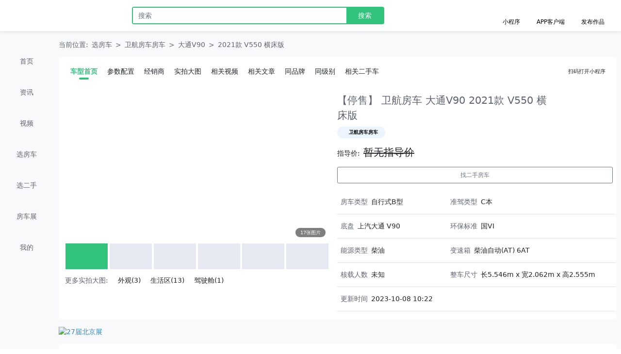

--- FILE ---
content_type: text/css; charset=utf-8
request_url: https://www.21rv.com/auto/dist/entry.Cmodkx0A.css
body_size: 177
content:
.__nuxt-error-page[data-v-a962a124]{align-items:center;background:#f7f8fb;color:#47494e;display:flex;flex-direction:column;justify-content:center;padding:1rem;text-align:center;-ms-text-size-adjust:100%;-webkit-text-size-adjust:100%;-webkit-font-smoothing:antialiased;bottom:0;left:0;position:absolute;right:0;top:0}.title[data-v-a962a124]{font-size:1.25em;font-weight:200;line-height:1.75em}


--- FILE ---
content_type: text/css; charset=utf-8
request_url: https://www.21rv.com/auto/dist/AppFooter.fxQDpgwn.css
body_size: 3223
content:
.app-head[data-v-4a37525a]{position:relative}.app-head.fixed .app-head-container[data-v-4a37525a]{left:0;position:fixed;right:0;top:0;z-index:1204}.app-head-container[data-v-4a37525a],.app-head.fixed .app-head-placeholder[data-v-4a37525a]{display:block;height:64px}.app-head-container[data-v-4a37525a]{background-color:#fff;box-shadow:0 4px 4px #0000000d;box-sizing:border-box;min-width:992px}.app-head .logo[data-v-4a37525a]{display:block;height:40px}.app-head .logo img[data-v-4a37525a]{height:40px}.app-head .search-group[data-v-4a37525a]{border:2px solid #31c27c;border-radius:4px;max-width:520px}.app-head .search-group button[data-v-4a37525a],.app-head .search-group input[data-v-4a37525a]{border:none;border-radius:0;outline:none}.app-head .search-group button[data-v-4a37525a]:focus,.app-head .search-group input[data-v-4a37525a]:focus{outline:none}.app-head .search-group .btn-search[data-v-4a37525a]{background-color:#31c27c;color:#fff;padding-left:24px;padding-right:24px}.search-group .close[data-v-4a37525a]{background:url(https://img01.wanfangche.com/product/uni/oss-img/search-close.png) no-repeat;background-size:100% 100%;bottom:0;cursor:pointer;height:20px;margin:auto;position:absolute;right:90px;top:0;width:20px;z-index:344}.app-head .head-nav[data-v-4a37525a]{font-size:12px}.app-head .head-icon .miniprogram[data-v-4a37525a]{background:url(https://static.wanfangche.com/21rv/icons/miniprogram-logo.png) no-repeat;background-size:100% 100%;display:inline-block;height:18px;width:18px}.app-head .head-icon .qrcode[data-v-4a37525a]{background:url(https://static.wanfangche.com/21rv/pc/assets/icons/qrcode.png) no-repeat;background-size:100% 100%;display:inline-block;height:18px;width:18px}.app-head .head-icon .release[data-v-4a37525a]{background:url(https://static.wanfangche.com/21rv/pc/assets/icons/plus-circle.png) no-repeat;background-size:100% 100%;display:inline-block;height:18px;width:18px}.app-head .aside-button[data-v-4a37525a]{border-radius:4px;line-height:40px;padding-left:10px;padding-right:10px;transition:all .25s ease}.app-head .aside-button img[data-v-4a37525a]{width:20px}.code[data-v-4a37525a]{bottom:-230px;height:188px;height:-moz-max-content;height:max-content;left:-30%;margin:auto;position:absolute;right:0;top:0;width:166px;width:-moz-max-content;width:max-content}.code img[data-v-4a37525a]{width:150px}.nav-link[data-v-4a37525a]{color:#000}.associate[data-v-4a37525a]{border:2px solid #31c27c;border-radius:0 0 4px 4px;border-top:none;left:-1px;list-style:none;text-align:left;top:32px;width:calc(100% - 72px);z-index:20}.associate[data-v-4a37525a]:after{background:#c4c7ce;content:"";height:2px;left:15px;opacity:50%;position:absolute;top:0;width:calc(100% - 30px)}.associate li[data-v-4a37525a]{color:#000;cursor:pointer}.associate li[data-v-4a37525a]:hover{background:#e2e3e5;color:#31c27c}.associate li.no_hover[data-v-4a37525a]:hover{background:#fff}a[data-v-4a37525a]{cursor:pointer}.history_icon[data-v-4a37525a]{background:url(https://img01.wanfangche.com/product/m-nuxt/history_icon.png) no-repeat;background-size:100% 100%;display:inline-block;height:15px;width:15px}.form-control[data-v-4a37525a]:focus{background:inherit}.app-footer[data-v-886b1f57]{border-top:1px solid #ededed}.app-footer[data-v-886b1f57],.app-footer a[data-v-886b1f57],.app-footer a[data-v-886b1f57]:active,.app-footer a[data-v-886b1f57]:hover,.app-footer a[data-v-886b1f57]:visited{color:#606370}


--- FILE ---
content_type: text/css; charset=utf-8
request_url: https://www.21rv.com/auto/dist/AppAside.DS9jB53F.css
body_size: 52
content:
.app-nav .nav-item[data-v-40c77281]{text-align:center}.app-nav .nav-link[data-v-40c77281]{font-size:14px;line-height:1.75;text-align:center}.app-nav .nav-icon[data-v-40c77281]{display:block;margin-top:4px}.app-nav .nav-icon img[data-v-40c77281]{height:22px;width:22px}


--- FILE ---
content_type: text/css; charset=utf-8
request_url: https://www.21rv.com/auto/dist/BackTop.B7gH5qZD.css
body_size: 771
content:
.back-wrapper[data-v-7df764fd]{bottom:40px;position:fixed;right:20px;z-index:555}.back-top[data-v-7df764fd]{background:#fff}.back-top[data-v-7df764fd],.sell[data-v-7df764fd]{align-items:center;border-radius:4px;cursor:pointer;display:flex;padding:10px 15px}.sell[data-v-7df764fd]{background:url(https://img01.wanfangche.com/product/m-nuxt/sale-4.png) no-repeat;background-size:100% 100%;color:#fff}.sell i[data-v-7df764fd]{background:url(https://img01.wanfangche.com/product/m-nuxt/sell-icon.png) no-repeat;background-size:100% 100%}.back-top i[data-v-7df764fd],.sell i[data-v-7df764fd]{display:inline-flex;height:20px;margin-right:5px;width:20px}.back-top i[data-v-7df764fd]{background:url(https://img01.wanfangche.com/product/m-nuxt/back-top.png) no-repeat;background-size:100% 100%}.service i[data-v-7df764fd]{background:url(https://img01.wanfangche.com/product/m-nuxt/service-icon.png) no-repeat;background-size:100% 100%;display:inline-flex;height:20px;margin-right:5px;width:20px}


--- FILE ---
content_type: text/css; charset=utf-8
request_url: https://www.21rv.com/auto/dist/index.CAIu6msH.css
body_size: 1824
content:
.poster[data-v-d51ab738]{height:80vh}.poster img[data-v-d51ab738]{max-height:100%;max-width:100%}.img-list[data-v-d51ab738]{overflow-x:scroll;width:100%}.img-list .list[data-v-d51ab738]{display:flex;margin:0 auto;width:-moz-max-content;width:max-content}.border-active[data-v-d51ab738]{border-color:#31c27c!important}.toast-enquiry{bottom:0;height:-moz-max-content;height:max-content;left:0;margin:auto;position:fixed;right:0;top:0;width:350px;z-index:1031}.toast-enquiry .close{background:url(https://img01.wanfangche.com/product/m-nuxt/share-close.png) no-repeat;background-size:100% 100%;content:"";cursor:pointer;height:20px;position:absolute;right:20px;top:20px;width:20px}.btn-primary.disabled,.btn-primary:disabled{background:#979aa8;border-color:#979aa8}.toast-enquiry{bottom:0;height:-moz-max-content;height:max-content;left:0;margin:auto;position:fixed;right:0;top:0;width:250px;z-index:1031}.toast-enquiry .close{background:url(https://img01.wanfangche.com/product/m-nuxt/share-close.png) no-repeat;background-size:100% 100%;content:"";cursor:pointer;height:20px;position:absolute;right:20px;top:20px;width:20px}.mask{background:#00000080;height:100%;left:0;position:fixed;top:0;width:100%;z-index:1030}.line{max-width:100%;width:-moz-max-content;width:max-content}.line:before{background:#31c27c80;bottom:4px;content:"";height:7px;left:0;position:absolute;width:100%;z-index:-1}.text-primarys{color:#31c27c}.more[data-v-80962fd7]{background:url(https://img01.wanfangche.com/product/m-nuxt/right-min.png) no-repeat;background-size:100% 100%;display:inline-block;height:20px;width:10px}@media screen and (max-width:1500px){.container-xxl[data-v-80962fd7]{max-width:1200px!important}}.tooltip-badge[data-v-80962fd7]{background:#000;border-radius:5px;color:#fff;font-size:10px;left:-10px;max-width:150px;padding:8px 10px;width:-moz-max-content;width:max-content}.tooltip-badge[data-v-80962fd7]:before{border:8px solid transparent;border-bottom-color:#000;content:" ";height:0;left:12px;position:absolute;top:-16px;width:0}


--- FILE ---
content_type: text/javascript; charset=utf-8
request_url: https://www.21rv.com/auto/dist/fE1VKiqb.js
body_size: 74
content:
function l(e,a){{const o=navigator.userAgent;console.log("ua",o);const n=e.name;o.indexOf("Mobile")>=0&&(n==="model-id"?window.location.replace(`https://m.21rv.com/channel/model/model?id=${e.params.id}`):window.location.replace("https://m.21rv.com/channel/model/home"))}}export{l as default};


--- FILE ---
content_type: text/javascript; charset=utf-8
request_url: https://www.21rv.com/auto/dist/RzZn5ti1.js
body_size: 247
content:
import{A as u,a as l}from"./CENXhN7O.js";const o=r=>{const t=Object.create(null);for(const n in r){const e=r[n];e!==void 0&&(t[n]=e)}return t},s=(r,t)=>(n,e)=>(l(()=>r({...o(n),...e.attrs},e)),()=>{var a,i;return t?(i=(a=e.slots).default)==null?void 0:i.call(a):null}),f=u({name:"Title",inheritAttrs:!1,setup:s((r,{slots:t})=>{var n,e,a;return{title:((a=(e=(n=t.default)==null?void 0:n.call(t))==null?void 0:e[0])==null?void 0:a.children)||null}})});export{f as T};


--- FILE ---
content_type: text/javascript; charset=utf-8
request_url: https://www.21rv.com/auto/dist/BV18Dvx9.js
body_size: 723
content:
import{b as l}from"./DDaJovcs.js";import{_ as r,o as d,U as i,p as s,d as m,W as _,e as o,i as p,g as u,v as f}from"./CENXhN7O.js";const w={data(){return{isShow:!1,isCode:!1}},methods:{showIcon(){document.documentElement.scrollTop&&document.documentElement.scrollTop>document.documentElement.clientHeight/2?this.isShow=!0:this.isShow=!1},backTop(){document.body.scrollTop=0,document.documentElement.scrollTop=0}},mounted(){window.addEventListener("scroll",this.showIcon)},beforeDestroy(){window.removeEventListener("scroll",this.showIcon)}},h={class:"back-wrapper"};function v(T,e,b,k,n,t){const c=l;return d(),i(c,null,{default:s(()=>[m(_,{name:"toast-fade"},{default:s(()=>[o("div",h,[p(o("div",{class:"back-top",onClick:e[0]||(e[0]=(...a)=>t.backTop&&t.backTop(...a))},e[1]||(e[1]=[o("i",null,null,-1),u("回到顶部 ")]),512),[[f,n.isShow]])])]),_:1})]),_:1})}const S=r(w,[["render",v],["__scopeId","data-v-7df764fd"]]);export{S as _};


--- FILE ---
content_type: text/javascript; charset=utf-8
request_url: https://www.21rv.com/auto/dist/CcyeAtLI.js
body_size: 1143
content:
class i{constructor(n=[],r={},t="x"){this.keys=n,this.data=r||{},this.setData(r),this.defaultChar=t}setData(n={}){for(let r in n)this.data[r]=n[r];return this}toString(){return this.keys.map(r=>{const t=this.data[r];return typeof t<"u"&&t!==null&&t!==""?t.toString():this.defaultChar}).join("-")}fromString(n=""){this.data={};const r=n?n.split("-"):[];return this.keys.forEach((t,a)=>{this.setData({[t]:r[a]=="x"?null:r[a]})}),this}toQueryString(){let n=[];return Object.keys(this.data).map(r=>{const t=this.data[r];typeof t<"u"&&t!==null&&t!==""&&n.push(`${r}=${t}`)}),n.join("&")}toObject(){return this.data}}const s={FINEL_FILTER_KEYS:["brand_id","level","price","structure","people_num","mode_production","driver_license_type","chassis_brand_id","fuel_type","transmission_case_type","expansion_cabins","sofa"],formatName:function(e=""){return e.indexOf("房车")>0?e:e+"房车"},link:{home(){return`/auto/library/${new i(s.FINEL_FILTER_KEYS).toString()}`},object2string(e){return new i(s.FINEL_FILTER_KEYS).setData(e).toString()},string2object(e){return new i(s.FINEL_FILTER_KEYS).fromString(e).toObject()},string2querystring(e){return new i(s.FINEL_FILTER_KEYS).fromString(e).toQueryString()},make(e,n,r=""){const t=new i(s.FINEL_FILTER_KEYS).fromString(r);return e&&t.setData({[e]:t.data[e]==n?null:n}),`/auto/library/${t.toString()}`}}};export{s as V};


--- FILE ---
content_type: text/javascript; charset=utf-8
request_url: https://www.21rv.com/auto/dist/CENXhN7O.js
body_size: 170054
content:
const __vite__mapDeps=(i,m=__vite__mapDeps,d=(m.f||(m.f=["./Cwx8DEGK.js","./DDaJovcs.js","./AppFooter.fxQDpgwn.css","./BgS5KFIW.js","./AppAside.DS9jB53F.css","./BV18Dvx9.js","./BackTop.B7gH5qZD.css","./ChYwp8El.js","./DKEpd_r9.js","./_id_.11j3YYy_.css","./CD4ECN_y.js","./RzZn5ti1.js","./B7CnedZT.js","./9hJ__oW6.js","./CcyeAtLI.js","./R755oe2R.js","./Cj8peSw3.js","./_4Hra4wE.js","./B64irbow.js","./C8bg_Pko.js","./Cn-0GFrl.js","./B7X7cQ6Y.js","./lkAuokcP.js","./brand.C-OeRtsC.css","./1itzLSOg.js","./4IylqGEk.js","./CrfMdkC0.js","./DYMlvlx3.js","./Dr_rNuYx.js","./B9ItUtCH.js","./BQGx0p52.js","./CLqowmc0.js","./Pagination.CaMfRAE0.css","./index.BmcAm_3Y.css","./DBuqHTxT.js","./_filter_.BouVBVUk.css","./B3G_YcCv.js","./D0oDg9Ws.js","./index.CAIu6msH.css","./B6YM_cY_.js","./DItrjpM2.js"])))=>i.map(i=>d[i]);
var pc=Object.defineProperty;var gc=(e,t,n)=>t in e?pc(e,t,{enumerable:!0,configurable:!0,writable:!0,value:n}):e[t]=n;var _t=(e,t,n)=>gc(e,typeof t!="symbol"?t+"":t,n);/**
* @vue/shared v3.5.13
* (c) 2018-present Yuxi (Evan) You and Vue contributors
* @license MIT
**//*! #__NO_SIDE_EFFECTS__ */function Xs(e){const t=Object.create(null);for(const n of e.split(","))t[n]=1;return n=>n in t}const ce={},tn=[],st=()=>{},mc=()=>!1,Vn=e=>e.charCodeAt(0)===111&&e.charCodeAt(1)===110&&(e.charCodeAt(2)>122||e.charCodeAt(2)<97),Zs=e=>e.startsWith("onUpdate:"),ge=Object.assign,eo=(e,t)=>{const n=e.indexOf(t);n>-1&&e.splice(n,1)},yc=Object.prototype.hasOwnProperty,oe=(e,t)=>yc.call(e,t),J=Array.isArray,nn=e=>mn(e)==="[object Map]",Hr=e=>mn(e)==="[object Set]",ko=e=>mn(e)==="[object Date]",_c=e=>mn(e)==="[object RegExp]",Q=e=>typeof e=="function",he=e=>typeof e=="string",ot=e=>typeof e=="symbol",le=e=>e!==null&&typeof e=="object",to=e=>(le(e)||Q(e))&&Q(e.then)&&Q(e.catch),Xi=Object.prototype.toString,mn=e=>Xi.call(e),bc=e=>mn(e).slice(8,-1),Zi=e=>mn(e)==="[object Object]",no=e=>he(e)&&e!=="NaN"&&e[0]!=="-"&&""+parseInt(e,10)===e,rn=Xs(",key,ref,ref_for,ref_key,onVnodeBeforeMount,onVnodeMounted,onVnodeBeforeUpdate,onVnodeUpdated,onVnodeBeforeUnmount,onVnodeUnmounted"),Mr=e=>{const t=Object.create(null);return n=>t[n]||(t[n]=e(n))},wc=/-(\w)/g,Ke=Mr(e=>e.replace(wc,(t,n)=>n?n.toUpperCase():"")),vc=/\B([A-Z])/g,Wt=Mr(e=>e.replace(vc,"-$1").toLowerCase()),Lr=Mr(e=>e.charAt(0).toUpperCase()+e.slice(1)),Xr=Mr(e=>e?`on${Lr(e)}`:""),Ct=(e,t)=>!Object.is(e,t),sn=(e,...t)=>{for(let n=0;n<e.length;n++)e[n](...t)},el=(e,t,n,r=!1)=>{Object.defineProperty(e,t,{configurable:!0,enumerable:!1,writable:r,value:n})},_s=e=>{const t=parseFloat(e);return isNaN(t)?e:t},tl=e=>{const t=he(e)?Number(e):NaN;return isNaN(t)?e:t};let Oo;const Nr=()=>Oo||(Oo=typeof globalThis<"u"?globalThis:typeof self<"u"?self:typeof window<"u"?window:typeof global<"u"?global:{});function ro(e){if(J(e)){const t={};for(let n=0;n<e.length;n++){const r=e[n],s=he(r)?Cc(r):ro(r);if(s)for(const o in s)t[o]=s[o]}return t}else if(he(e)||le(e))return e}const Ec=/;(?![^(]*\))/g,Tc=/:([^]+)/,Rc=/\/\*[^]*?\*\//g;function Cc(e){const t={};return e.replace(Rc,"").split(Ec).forEach(n=>{if(n){const r=n.split(Tc);r.length>1&&(t[r[0].trim()]=r[1].trim())}}),t}function so(e){let t="";if(he(e))t=e;else if(J(e))for(let n=0;n<e.length;n++){const r=so(e[n]);r&&(t+=r+" ")}else if(le(e))for(const n in e)e[n]&&(t+=n+" ");return t.trim()}const Sc="itemscope,allowfullscreen,formnovalidate,ismap,nomodule,novalidate,readonly",xc=Xs(Sc);function nl(e){return!!e||e===""}function Ac(e,t){if(e.length!==t.length)return!1;let n=!0;for(let r=0;n&&r<e.length;r++)n=$r(e[r],t[r]);return n}function $r(e,t){if(e===t)return!0;let n=ko(e),r=ko(t);if(n||r)return n&&r?e.getTime()===t.getTime():!1;if(n=ot(e),r=ot(t),n||r)return e===t;if(n=J(e),r=J(t),n||r)return n&&r?Ac(e,t):!1;if(n=le(e),r=le(t),n||r){if(!n||!r)return!1;const s=Object.keys(e).length,o=Object.keys(t).length;if(s!==o)return!1;for(const i in e){const l=e.hasOwnProperty(i),a=t.hasOwnProperty(i);if(l&&!a||!l&&a||!$r(e[i],t[i]))return!1}}return String(e)===String(t)}function rl(e,t){return e.findIndex(n=>$r(n,t))}const sl=e=>!!(e&&e.__v_isRef===!0),Pc=e=>he(e)?e:e==null?"":J(e)||le(e)&&(e.toString===Xi||!Q(e.toString))?sl(e)?Pc(e.value):JSON.stringify(e,ol,2):String(e),ol=(e,t)=>sl(t)?ol(e,t.value):nn(t)?{[`Map(${t.size})`]:[...t.entries()].reduce((n,[r,s],o)=>(n[Zr(r,o)+" =>"]=s,n),{})}:Hr(t)?{[`Set(${t.size})`]:[...t.values()].map(n=>Zr(n))}:ot(t)?Zr(t):le(t)&&!J(t)&&!Zi(t)?String(t):t,Zr=(e,t="")=>{var n;return ot(e)?`Symbol(${(n=e.description)!=null?n:t})`:e};/**
* @vue/reactivity v3.5.13
* (c) 2018-present Yuxi (Evan) You and Vue contributors
* @license MIT
**/let xe;class il{constructor(t=!1){this.detached=t,this._active=!0,this.effects=[],this.cleanups=[],this._isPaused=!1,this.parent=xe,!t&&xe&&(this.index=(xe.scopes||(xe.scopes=[])).push(this)-1)}get active(){return this._active}pause(){if(this._active){this._isPaused=!0;let t,n;if(this.scopes)for(t=0,n=this.scopes.length;t<n;t++)this.scopes[t].pause();for(t=0,n=this.effects.length;t<n;t++)this.effects[t].pause()}}resume(){if(this._active&&this._isPaused){this._isPaused=!1;let t,n;if(this.scopes)for(t=0,n=this.scopes.length;t<n;t++)this.scopes[t].resume();for(t=0,n=this.effects.length;t<n;t++)this.effects[t].resume()}}run(t){if(this._active){const n=xe;try{return xe=this,t()}finally{xe=n}}}on(){xe=this}off(){xe=this.parent}stop(t){if(this._active){this._active=!1;let n,r;for(n=0,r=this.effects.length;n<r;n++)this.effects[n].stop();for(this.effects.length=0,n=0,r=this.cleanups.length;n<r;n++)this.cleanups[n]();if(this.cleanups.length=0,this.scopes){for(n=0,r=this.scopes.length;n<r;n++)this.scopes[n].stop(!0);this.scopes.length=0}if(!this.detached&&this.parent&&!t){const s=this.parent.scopes.pop();s&&s!==this&&(this.parent.scopes[this.index]=s,s.index=this.index)}this.parent=void 0}}}function kc(e){return new il(e)}function ll(){return xe}function Im(e,t=!1){xe&&xe.cleanups.push(e)}let ue;const es=new WeakSet;class al{constructor(t){this.fn=t,this.deps=void 0,this.depsTail=void 0,this.flags=5,this.next=void 0,this.cleanup=void 0,this.scheduler=void 0,xe&&xe.active&&xe.effects.push(this)}pause(){this.flags|=64}resume(){this.flags&64&&(this.flags&=-65,es.has(this)&&(es.delete(this),this.trigger()))}notify(){this.flags&2&&!(this.flags&32)||this.flags&8||fl(this)}run(){if(!(this.flags&1))return this.fn();this.flags|=2,Io(this),ul(this);const t=ue,n=Ye;ue=this,Ye=!0;try{return this.fn()}finally{dl(this),ue=t,Ye=n,this.flags&=-3}}stop(){if(this.flags&1){for(let t=this.deps;t;t=t.nextDep)lo(t);this.deps=this.depsTail=void 0,Io(this),this.onStop&&this.onStop(),this.flags&=-2}}trigger(){this.flags&64?es.add(this):this.scheduler?this.scheduler():this.runIfDirty()}runIfDirty(){bs(this)&&this.run()}get dirty(){return bs(this)}}let cl=0,Rn,Cn;function fl(e,t=!1){if(e.flags|=8,t){e.next=Cn,Cn=e;return}e.next=Rn,Rn=e}function oo(){cl++}function io(){if(--cl>0)return;if(Cn){let t=Cn;for(Cn=void 0;t;){const n=t.next;t.next=void 0,t.flags&=-9,t=n}}let e;for(;Rn;){let t=Rn;for(Rn=void 0;t;){const n=t.next;if(t.next=void 0,t.flags&=-9,t.flags&1)try{t.trigger()}catch(r){e||(e=r)}t=n}}if(e)throw e}function ul(e){for(let t=e.deps;t;t=t.nextDep)t.version=-1,t.prevActiveLink=t.dep.activeLink,t.dep.activeLink=t}function dl(e){let t,n=e.depsTail,r=n;for(;r;){const s=r.prevDep;r.version===-1?(r===n&&(n=s),lo(r),Oc(r)):t=r,r.dep.activeLink=r.prevActiveLink,r.prevActiveLink=void 0,r=s}e.deps=t,e.depsTail=n}function bs(e){for(let t=e.deps;t;t=t.nextDep)if(t.dep.version!==t.version||t.dep.computed&&(hl(t.dep.computed)||t.dep.version!==t.version))return!0;return!!e._dirty}function hl(e){if(e.flags&4&&!(e.flags&16)||(e.flags&=-17,e.globalVersion===Hn))return;e.globalVersion=Hn;const t=e.dep;if(e.flags|=2,t.version>0&&!e.isSSR&&e.deps&&!bs(e)){e.flags&=-3;return}const n=ue,r=Ye;ue=e,Ye=!0;try{ul(e);const s=e.fn(e._value);(t.version===0||Ct(s,e._value))&&(e._value=s,t.version++)}catch(s){throw t.version++,s}finally{ue=n,Ye=r,dl(e),e.flags&=-3}}function lo(e,t=!1){const{dep:n,prevSub:r,nextSub:s}=e;if(r&&(r.nextSub=s,e.prevSub=void 0),s&&(s.prevSub=r,e.nextSub=void 0),n.subs===e&&(n.subs=r,!r&&n.computed)){n.computed.flags&=-5;for(let o=n.computed.deps;o;o=o.nextDep)lo(o,!0)}!t&&!--n.sc&&n.map&&n.map.delete(n.key)}function Oc(e){const{prevDep:t,nextDep:n}=e;t&&(t.nextDep=n,e.prevDep=void 0),n&&(n.prevDep=t,e.nextDep=void 0)}let Ye=!0;const pl=[];function xt(){pl.push(Ye),Ye=!1}function At(){const e=pl.pop();Ye=e===void 0?!0:e}function Io(e){const{cleanup:t}=e;if(e.cleanup=void 0,t){const n=ue;ue=void 0;try{t()}finally{ue=n}}}let Hn=0;class Ic{constructor(t,n){this.sub=t,this.dep=n,this.version=n.version,this.nextDep=this.prevDep=this.nextSub=this.prevSub=this.prevActiveLink=void 0}}class ao{constructor(t){this.computed=t,this.version=0,this.activeLink=void 0,this.subs=void 0,this.map=void 0,this.key=void 0,this.sc=0}track(t){if(!ue||!Ye||ue===this.computed)return;let n=this.activeLink;if(n===void 0||n.sub!==ue)n=this.activeLink=new Ic(ue,this),ue.deps?(n.prevDep=ue.depsTail,ue.depsTail.nextDep=n,ue.depsTail=n):ue.deps=ue.depsTail=n,gl(n);else if(n.version===-1&&(n.version=this.version,n.nextDep)){const r=n.nextDep;r.prevDep=n.prevDep,n.prevDep&&(n.prevDep.nextDep=r),n.prevDep=ue.depsTail,n.nextDep=void 0,ue.depsTail.nextDep=n,ue.depsTail=n,ue.deps===n&&(ue.deps=r)}return n}trigger(t){this.version++,Hn++,this.notify(t)}notify(t){oo();try{for(let n=this.subs;n;n=n.prevSub)n.sub.notify()&&n.sub.dep.notify()}finally{io()}}}function gl(e){if(e.dep.sc++,e.sub.flags&4){const t=e.dep.computed;if(t&&!e.dep.subs){t.flags|=20;for(let r=t.deps;r;r=r.nextDep)gl(r)}const n=e.dep.subs;n!==e&&(e.prevSub=n,n&&(n.nextSub=e)),e.dep.subs=e}}const hr=new WeakMap,$t=Symbol(""),ws=Symbol(""),Mn=Symbol("");function Re(e,t,n){if(Ye&&ue){let r=hr.get(e);r||hr.set(e,r=new Map);let s=r.get(n);s||(r.set(n,s=new ao),s.map=r,s.key=n),s.track()}}function ut(e,t,n,r,s,o){const i=hr.get(e);if(!i){Hn++;return}const l=a=>{a&&a.trigger()};if(oo(),t==="clear")i.forEach(l);else{const a=J(e),f=a&&no(n);if(a&&n==="length"){const c=Number(r);i.forEach((u,d)=>{(d==="length"||d===Mn||!ot(d)&&d>=c)&&l(u)})}else switch((n!==void 0||i.has(void 0))&&l(i.get(n)),f&&l(i.get(Mn)),t){case"add":a?f&&l(i.get("length")):(l(i.get($t)),nn(e)&&l(i.get(ws)));break;case"delete":a||(l(i.get($t)),nn(e)&&l(i.get(ws)));break;case"set":nn(e)&&l(i.get($t));break}}io()}function Hc(e,t){const n=hr.get(e);return n&&n.get(t)}function Yt(e){const t=te(e);return t===e?t:(Re(t,"iterate",Mn),Ve(e)?t:t.map(Ce))}function Dr(e){return Re(e=te(e),"iterate",Mn),e}const Mc={__proto__:null,[Symbol.iterator](){return ts(this,Symbol.iterator,Ce)},concat(...e){return Yt(this).concat(...e.map(t=>J(t)?Yt(t):t))},entries(){return ts(this,"entries",e=>(e[1]=Ce(e[1]),e))},every(e,t){return it(this,"every",e,t,void 0,arguments)},filter(e,t){return it(this,"filter",e,t,n=>n.map(Ce),arguments)},find(e,t){return it(this,"find",e,t,Ce,arguments)},findIndex(e,t){return it(this,"findIndex",e,t,void 0,arguments)},findLast(e,t){return it(this,"findLast",e,t,Ce,arguments)},findLastIndex(e,t){return it(this,"findLastIndex",e,t,void 0,arguments)},forEach(e,t){return it(this,"forEach",e,t,void 0,arguments)},includes(...e){return ns(this,"includes",e)},indexOf(...e){return ns(this,"indexOf",e)},join(e){return Yt(this).join(e)},lastIndexOf(...e){return ns(this,"lastIndexOf",e)},map(e,t){return it(this,"map",e,t,void 0,arguments)},pop(){return _n(this,"pop")},push(...e){return _n(this,"push",e)},reduce(e,...t){return Ho(this,"reduce",e,t)},reduceRight(e,...t){return Ho(this,"reduceRight",e,t)},shift(){return _n(this,"shift")},some(e,t){return it(this,"some",e,t,void 0,arguments)},splice(...e){return _n(this,"splice",e)},toReversed(){return Yt(this).toReversed()},toSorted(e){return Yt(this).toSorted(e)},toSpliced(...e){return Yt(this).toSpliced(...e)},unshift(...e){return _n(this,"unshift",e)},values(){return ts(this,"values",Ce)}};function ts(e,t,n){const r=Dr(e),s=r[t]();return r!==e&&!Ve(e)&&(s._next=s.next,s.next=()=>{const o=s._next();return o.value&&(o.value=n(o.value)),o}),s}const Lc=Array.prototype;function it(e,t,n,r,s,o){const i=Dr(e),l=i!==e&&!Ve(e),a=i[t];if(a!==Lc[t]){const u=a.apply(e,o);return l?Ce(u):u}let f=n;i!==e&&(l?f=function(u,d){return n.call(this,Ce(u),d,e)}:n.length>2&&(f=function(u,d){return n.call(this,u,d,e)}));const c=a.call(i,f,r);return l&&s?s(c):c}function Ho(e,t,n,r){const s=Dr(e);let o=n;return s!==e&&(Ve(e)?n.length>3&&(o=function(i,l,a){return n.call(this,i,l,a,e)}):o=function(i,l,a){return n.call(this,i,Ce(l),a,e)}),s[t](o,...r)}function ns(e,t,n){const r=te(e);Re(r,"iterate",Mn);const s=r[t](...n);return(s===-1||s===!1)&&uo(n[0])?(n[0]=te(n[0]),r[t](...n)):s}function _n(e,t,n=[]){xt(),oo();const r=te(e)[t].apply(e,n);return io(),At(),r}const Nc=Xs("__proto__,__v_isRef,__isVue"),ml=new Set(Object.getOwnPropertyNames(Symbol).filter(e=>e!=="arguments"&&e!=="caller").map(e=>Symbol[e]).filter(ot));function $c(e){ot(e)||(e=String(e));const t=te(this);return Re(t,"has",e),t.hasOwnProperty(e)}class yl{constructor(t=!1,n=!1){this._isReadonly=t,this._isShallow=n}get(t,n,r){if(n==="__v_skip")return t.__v_skip;const s=this._isReadonly,o=this._isShallow;if(n==="__v_isReactive")return!s;if(n==="__v_isReadonly")return s;if(n==="__v_isShallow")return o;if(n==="__v_raw")return r===(s?o?Gc:vl:o?wl:bl).get(t)||Object.getPrototypeOf(t)===Object.getPrototypeOf(r)?t:void 0;const i=J(t);if(!s){let a;if(i&&(a=Mc[n]))return a;if(n==="hasOwnProperty")return $c}const l=Reflect.get(t,n,we(t)?t:r);return(ot(n)?ml.has(n):Nc(n))||(s||Re(t,"get",n),o)?l:we(l)?i&&no(n)?l:l.value:le(l)?s?El(l):Pt(l):l}}class _l extends yl{constructor(t=!1){super(!1,t)}set(t,n,r,s){let o=t[n];if(!this._isShallow){const a=St(o);if(!Ve(r)&&!St(r)&&(o=te(o),r=te(r)),!J(t)&&we(o)&&!we(r))return a?!1:(o.value=r,!0)}const i=J(t)&&no(n)?Number(n)<t.length:oe(t,n),l=Reflect.set(t,n,r,we(t)?t:s);return t===te(s)&&(i?Ct(r,o)&&ut(t,"set",n,r):ut(t,"add",n,r)),l}deleteProperty(t,n){const r=oe(t,n);t[n];const s=Reflect.deleteProperty(t,n);return s&&r&&ut(t,"delete",n,void 0),s}has(t,n){const r=Reflect.has(t,n);return(!ot(n)||!ml.has(n))&&Re(t,"has",n),r}ownKeys(t){return Re(t,"iterate",J(t)?"length":$t),Reflect.ownKeys(t)}}class Dc extends yl{constructor(t=!1){super(!0,t)}set(t,n){return!0}deleteProperty(t,n){return!0}}const jc=new _l,Fc=new Dc,Uc=new _l(!0);const vs=e=>e,Yn=e=>Reflect.getPrototypeOf(e);function Bc(e,t,n){return function(...r){const s=this.__v_raw,o=te(s),i=nn(o),l=e==="entries"||e===Symbol.iterator&&i,a=e==="keys"&&i,f=s[e](...r),c=n?vs:t?Es:Ce;return!t&&Re(o,"iterate",a?ws:$t),{next(){const{value:u,done:d}=f.next();return d?{value:u,done:d}:{value:l?[c(u[0]),c(u[1])]:c(u),done:d}},[Symbol.iterator](){return this}}}}function Qn(e){return function(...t){return e==="delete"?!1:e==="clear"?void 0:this}}function Vc(e,t){const n={get(s){const o=this.__v_raw,i=te(o),l=te(s);e||(Ct(s,l)&&Re(i,"get",s),Re(i,"get",l));const{has:a}=Yn(i),f=t?vs:e?Es:Ce;if(a.call(i,s))return f(o.get(s));if(a.call(i,l))return f(o.get(l));o!==i&&o.get(s)},get size(){const s=this.__v_raw;return!e&&Re(te(s),"iterate",$t),Reflect.get(s,"size",s)},has(s){const o=this.__v_raw,i=te(o),l=te(s);return e||(Ct(s,l)&&Re(i,"has",s),Re(i,"has",l)),s===l?o.has(s):o.has(s)||o.has(l)},forEach(s,o){const i=this,l=i.__v_raw,a=te(l),f=t?vs:e?Es:Ce;return!e&&Re(a,"iterate",$t),l.forEach((c,u)=>s.call(o,f(c),f(u),i))}};return ge(n,e?{add:Qn("add"),set:Qn("set"),delete:Qn("delete"),clear:Qn("clear")}:{add(s){!t&&!Ve(s)&&!St(s)&&(s=te(s));const o=te(this);return Yn(o).has.call(o,s)||(o.add(s),ut(o,"add",s,s)),this},set(s,o){!t&&!Ve(o)&&!St(o)&&(o=te(o));const i=te(this),{has:l,get:a}=Yn(i);let f=l.call(i,s);f||(s=te(s),f=l.call(i,s));const c=a.call(i,s);return i.set(s,o),f?Ct(o,c)&&ut(i,"set",s,o):ut(i,"add",s,o),this},delete(s){const o=te(this),{has:i,get:l}=Yn(o);let a=i.call(o,s);a||(s=te(s),a=i.call(o,s)),l&&l.call(o,s);const f=o.delete(s);return a&&ut(o,"delete",s,void 0),f},clear(){const s=te(this),o=s.size!==0,i=s.clear();return o&&ut(s,"clear",void 0,void 0),i}}),["keys","values","entries",Symbol.iterator].forEach(s=>{n[s]=Bc(s,e,t)}),n}function co(e,t){const n=Vc(e,t);return(r,s,o)=>s==="__v_isReactive"?!e:s==="__v_isReadonly"?e:s==="__v_raw"?r:Reflect.get(oe(n,s)&&s in r?n:r,s,o)}const Kc={get:co(!1,!1)},Wc={get:co(!1,!0)},qc={get:co(!0,!1)};const bl=new WeakMap,wl=new WeakMap,vl=new WeakMap,Gc=new WeakMap;function Jc(e){switch(e){case"Object":case"Array":return 1;case"Map":case"Set":case"WeakMap":case"WeakSet":return 2;default:return 0}}function Yc(e){return e.__v_skip||!Object.isExtensible(e)?0:Jc(bc(e))}function Pt(e){return St(e)?e:fo(e,!1,jc,Kc,bl)}function ht(e){return fo(e,!1,Uc,Wc,wl)}function El(e){return fo(e,!0,Fc,qc,vl)}function fo(e,t,n,r,s){if(!le(e)||e.__v_raw&&!(t&&e.__v_isReactive))return e;const o=s.get(e);if(o)return o;const i=Yc(e);if(i===0)return e;const l=new Proxy(e,i===2?r:n);return s.set(e,l),l}function Dt(e){return St(e)?Dt(e.__v_raw):!!(e&&e.__v_isReactive)}function St(e){return!!(e&&e.__v_isReadonly)}function Ve(e){return!!(e&&e.__v_isShallow)}function uo(e){return e?!!e.__v_raw:!1}function te(e){const t=e&&e.__v_raw;return t?te(t):e}function Qc(e){return!oe(e,"__v_skip")&&Object.isExtensible(e)&&el(e,"__v_skip",!0),e}const Ce=e=>le(e)?Pt(e):e,Es=e=>le(e)?El(e):e;function we(e){return e?e.__v_isRef===!0:!1}function Vt(e){return Tl(e,!1)}function Ln(e){return Tl(e,!0)}function Tl(e,t){return we(e)?e:new zc(e,t)}class zc{constructor(t,n){this.dep=new ao,this.__v_isRef=!0,this.__v_isShallow=!1,this._rawValue=n?t:te(t),this._value=n?t:Ce(t),this.__v_isShallow=n}get value(){return this.dep.track(),this._value}set value(t){const n=this._rawValue,r=this.__v_isShallow||Ve(t)||St(t);t=r?t:te(t),Ct(t,n)&&(this._rawValue=t,this._value=r?t:Ce(t),this.dep.trigger())}}function ye(e){return we(e)?e.value:e}const Xc={get:(e,t,n)=>t==="__v_raw"?e:ye(Reflect.get(e,t,n)),set:(e,t,n,r)=>{const s=e[t];return we(s)&&!we(n)?(s.value=n,!0):Reflect.set(e,t,n,r)}};function Rl(e){return Dt(e)?e:new Proxy(e,Xc)}class Zc{constructor(t,n,r){this._object=t,this._key=n,this._defaultValue=r,this.__v_isRef=!0,this._value=void 0}get value(){const t=this._object[this._key];return this._value=t===void 0?this._defaultValue:t}set value(t){this._object[this._key]=t}get dep(){return Hc(te(this._object),this._key)}}class ef{constructor(t){this._getter=t,this.__v_isRef=!0,this.__v_isReadonly=!0,this._value=void 0}get value(){return this._value=this._getter()}}function tf(e,t,n){return we(e)?e:Q(e)?new ef(e):le(e)&&arguments.length>1?nf(e,t,n):Vt(e)}function nf(e,t,n){const r=e[t];return we(r)?r:new Zc(e,t,n)}class rf{constructor(t,n,r){this.fn=t,this.setter=n,this._value=void 0,this.dep=new ao(this),this.__v_isRef=!0,this.deps=void 0,this.depsTail=void 0,this.flags=16,this.globalVersion=Hn-1,this.next=void 0,this.effect=this,this.__v_isReadonly=!n,this.isSSR=r}notify(){if(this.flags|=16,!(this.flags&8)&&ue!==this)return fl(this,!0),!0}get value(){const t=this.dep.track();return hl(this),t&&(t.version=this.dep.version),this._value}set value(t){this.setter&&this.setter(t)}}function sf(e,t,n=!1){let r,s;return Q(e)?r=e:(r=e.get,s=e.set),new rf(r,s,n)}const zn={},pr=new WeakMap;let Mt;function of(e,t=!1,n=Mt){if(n){let r=pr.get(n);r||pr.set(n,r=[]),r.push(e)}}function lf(e,t,n=ce){const{immediate:r,deep:s,once:o,scheduler:i,augmentJob:l,call:a}=n,f=y=>s?y:Ve(y)||s===!1||s===0?dt(y,1):dt(y);let c,u,d,p,b=!1,E=!1;if(we(e)?(u=()=>e.value,b=Ve(e)):Dt(e)?(u=()=>f(e),b=!0):J(e)?(E=!0,b=e.some(y=>Dt(y)||Ve(y)),u=()=>e.map(y=>{if(we(y))return y.value;if(Dt(y))return f(y);if(Q(y))return a?a(y,2):y()})):Q(e)?t?u=a?()=>a(e,2):e:u=()=>{if(d){xt();try{d()}finally{At()}}const y=Mt;Mt=c;try{return a?a(e,3,[p]):e(p)}finally{Mt=y}}:u=st,t&&s){const y=u,w=s===!0?1/0:s;u=()=>dt(y(),w)}const O=ll(),C=()=>{c.stop(),O&&O.active&&eo(O.effects,c)};if(o&&t){const y=t;t=(...w)=>{y(...w),C()}}let v=E?new Array(e.length).fill(zn):zn;const m=y=>{if(!(!(c.flags&1)||!c.dirty&&!y))if(t){const w=c.run();if(s||b||(E?w.some((S,H)=>Ct(S,v[H])):Ct(w,v))){d&&d();const S=Mt;Mt=c;try{const H=[w,v===zn?void 0:E&&v[0]===zn?[]:v,p];a?a(t,3,H):t(...H),v=w}finally{Mt=S}}}else c.run()};return l&&l(m),c=new al(u),c.scheduler=i?()=>i(m,!1):m,p=y=>of(y,!1,c),d=c.onStop=()=>{const y=pr.get(c);if(y){if(a)a(y,4);else for(const w of y)w();pr.delete(c)}},t?r?m(!0):v=c.run():i?i(m.bind(null,!0),!0):c.run(),C.pause=c.pause.bind(c),C.resume=c.resume.bind(c),C.stop=C,C}function dt(e,t=1/0,n){if(t<=0||!le(e)||e.__v_skip||(n=n||new Set,n.has(e)))return e;if(n.add(e),t--,we(e))dt(e.value,t,n);else if(J(e))for(let r=0;r<e.length;r++)dt(e[r],t,n);else if(Hr(e)||nn(e))e.forEach(r=>{dt(r,t,n)});else if(Zi(e)){for(const r in e)dt(e[r],t,n);for(const r of Object.getOwnPropertySymbols(e))Object.prototype.propertyIsEnumerable.call(e,r)&&dt(e[r],t,n)}return e}/**
* @vue/runtime-core v3.5.13
* (c) 2018-present Yuxi (Evan) You and Vue contributors
* @license MIT
**/function Kn(e,t,n,r){try{return r?e(...r):e()}catch(s){Wn(s,t,n)}}function Qe(e,t,n,r){if(Q(e)){const s=Kn(e,t,n,r);return s&&to(s)&&s.catch(o=>{Wn(o,t,n)}),s}if(J(e)){const s=[];for(let o=0;o<e.length;o++)s.push(Qe(e[o],t,n,r));return s}}function Wn(e,t,n,r=!0){const s=t?t.vnode:null,{errorHandler:o,throwUnhandledErrorInProduction:i}=t&&t.appContext.config||ce;if(t){let l=t.parent;const a=t.proxy,f=`https://vuejs.org/error-reference/#runtime-${n}`;for(;l;){const c=l.ec;if(c){for(let u=0;u<c.length;u++)if(c[u](e,a,f)===!1)return}l=l.parent}if(o){xt(),Kn(o,null,10,[e,a,f]),At();return}}af(e,n,s,r,i)}function af(e,t,n,r=!0,s=!1){if(s)throw e;console.error(e)}const Ae=[];let tt=-1;const on=[];let wt=null,zt=0;const Cl=Promise.resolve();let gr=null;function qn(e){const t=gr||Cl;return e?t.then(this?e.bind(this):e):t}function cf(e){let t=tt+1,n=Ae.length;for(;t<n;){const r=t+n>>>1,s=Ae[r],o=Nn(s);o<e||o===e&&s.flags&2?t=r+1:n=r}return t}function ho(e){if(!(e.flags&1)){const t=Nn(e),n=Ae[Ae.length-1];!n||!(e.flags&2)&&t>=Nn(n)?Ae.push(e):Ae.splice(cf(t),0,e),e.flags|=1,Sl()}}function Sl(){gr||(gr=Cl.then(xl))}function Ts(e){J(e)?on.push(...e):wt&&e.id===-1?wt.splice(zt+1,0,e):e.flags&1||(on.push(e),e.flags|=1),Sl()}function Mo(e,t,n=tt+1){for(;n<Ae.length;n++){const r=Ae[n];if(r&&r.flags&2){if(e&&r.id!==e.uid)continue;Ae.splice(n,1),n--,r.flags&4&&(r.flags&=-2),r(),r.flags&4||(r.flags&=-2)}}}function mr(e){if(on.length){const t=[...new Set(on)].sort((n,r)=>Nn(n)-Nn(r));if(on.length=0,wt){wt.push(...t);return}for(wt=t,zt=0;zt<wt.length;zt++){const n=wt[zt];n.flags&4&&(n.flags&=-2),n.flags&8||n(),n.flags&=-2}wt=null,zt=0}}const Nn=e=>e.id==null?e.flags&2?-1:1/0:e.id;function xl(e){try{for(tt=0;tt<Ae.length;tt++){const t=Ae[tt];t&&!(t.flags&8)&&(t.flags&4&&(t.flags&=-2),Kn(t,t.i,t.i?15:14),t.flags&4||(t.flags&=-2))}}finally{for(;tt<Ae.length;tt++){const t=Ae[tt];t&&(t.flags&=-2)}tt=-1,Ae.length=0,mr(),gr=null,(Ae.length||on.length)&&xl()}}let Pe=null,Al=null;function yr(e){const t=Pe;return Pe=e,Al=e&&e.type.__scopeId||null,t}function Pl(e,t=Pe,n){if(!t||e._n)return e;const r=(...s)=>{r._d&&qo(-1);const o=yr(t);let i;try{i=e(...s)}finally{yr(o),r._d&&qo(1)}return i};return r._n=!0,r._c=!0,r._d=!0,r}function Hm(e,t){if(Pe===null)return e;const n=Wr(Pe),r=e.dirs||(e.dirs=[]);for(let s=0;s<t.length;s++){let[o,i,l,a=ce]=t[s];o&&(Q(o)&&(o={mounted:o,updated:o}),o.deep&&dt(i),r.push({dir:o,instance:n,value:i,oldValue:void 0,arg:l,modifiers:a}))}return e}function nt(e,t,n,r){const s=e.dirs,o=t&&t.dirs;for(let i=0;i<s.length;i++){const l=s[i];o&&(l.oldValue=o[i].value);let a=l.dir[r];a&&(xt(),Qe(a,n,8,[e.el,l,e,t]),At())}}const ff=Symbol("_vte"),kl=e=>e.__isTeleport,vt=Symbol("_leaveCb"),Xn=Symbol("_enterCb");function uf(){const e={isMounted:!1,isLeaving:!1,isUnmounting:!1,leavingVNodes:new Map};return po(()=>{e.isMounted=!0}),Br(()=>{e.isUnmounting=!0}),e}const Ue=[Function,Array],Ol={mode:String,appear:Boolean,persisted:Boolean,onBeforeEnter:Ue,onEnter:Ue,onAfterEnter:Ue,onEnterCancelled:Ue,onBeforeLeave:Ue,onLeave:Ue,onAfterLeave:Ue,onLeaveCancelled:Ue,onBeforeAppear:Ue,onAppear:Ue,onAfterAppear:Ue,onAppearCancelled:Ue},Il=e=>{const t=e.subTree;return t.component?Il(t.component):t},df={name:"BaseTransition",props:Ol,setup(e,{slots:t}){const n=Gn(),r=uf();return()=>{const s=t.default&&Ll(t.default(),!0);if(!s||!s.length)return;const o=Hl(s),i=te(e),{mode:l}=i;if(r.isLeaving)return rs(o);const a=Lo(o);if(!a)return rs(o);let f=Rs(a,i,r,n,u=>f=u);a.type!==_e&&un(a,f);let c=n.subTree&&Lo(n.subTree);if(c&&c.type!==_e&&!Ge(a,c)&&Il(n).type!==_e){let u=Rs(c,i,r,n);if(un(c,u),l==="out-in"&&a.type!==_e)return r.isLeaving=!0,u.afterLeave=()=>{r.isLeaving=!1,n.job.flags&8||n.update(),delete u.afterLeave,c=void 0},rs(o);l==="in-out"&&a.type!==_e?u.delayLeave=(d,p,b)=>{const E=Ml(r,c);E[String(c.key)]=c,d[vt]=()=>{p(),d[vt]=void 0,delete f.delayedLeave,c=void 0},f.delayedLeave=()=>{b(),delete f.delayedLeave,c=void 0}}:c=void 0}else c&&(c=void 0);return o}}};function Hl(e){let t=e[0];if(e.length>1){for(const n of e)if(n.type!==_e){t=n;break}}return t}const hf=df;function Ml(e,t){const{leavingVNodes:n}=e;let r=n.get(t.type);return r||(r=Object.create(null),n.set(t.type,r)),r}function Rs(e,t,n,r,s){const{appear:o,mode:i,persisted:l=!1,onBeforeEnter:a,onEnter:f,onAfterEnter:c,onEnterCancelled:u,onBeforeLeave:d,onLeave:p,onAfterLeave:b,onLeaveCancelled:E,onBeforeAppear:O,onAppear:C,onAfterAppear:v,onAppearCancelled:m}=t,y=String(e.key),w=Ml(n,e),S=(M,I)=>{M&&Qe(M,r,9,I)},H=(M,I)=>{const W=I[1];S(M,I),J(M)?M.every(k=>k.length<=1)&&W():M.length<=1&&W()},B={mode:i,persisted:l,beforeEnter(M){let I=a;if(!n.isMounted)if(o)I=O||a;else return;M[vt]&&M[vt](!0);const W=w[y];W&&Ge(e,W)&&W.el[vt]&&W.el[vt](),S(I,[M])},enter(M){let I=f,W=c,k=u;if(!n.isMounted)if(o)I=C||f,W=v||c,k=m||u;else return;let q=!1;const Z=M[Xn]=ne=>{q||(q=!0,ne?S(k,[M]):S(W,[M]),B.delayedLeave&&B.delayedLeave(),M[Xn]=void 0)};I?H(I,[M,Z]):Z()},leave(M,I){const W=String(e.key);if(M[Xn]&&M[Xn](!0),n.isUnmounting)return I();S(d,[M]);let k=!1;const q=M[vt]=Z=>{k||(k=!0,I(),Z?S(E,[M]):S(b,[M]),M[vt]=void 0,w[W]===e&&delete w[W])};w[W]=e,p?H(p,[M,q]):q()},clone(M){const I=Rs(M,t,n,r,s);return s&&s(I),I}};return B}function rs(e){if(Fr(e))return e=pt(e),e.children=null,e}function Lo(e){if(!Fr(e))return kl(e.type)&&e.children?Hl(e.children):e;const{shapeFlag:t,children:n}=e;if(n){if(t&16)return n[0];if(t&32&&Q(n.default))return n.default()}}function un(e,t){e.shapeFlag&6&&e.component?(e.transition=t,un(e.component.subTree,t)):e.shapeFlag&128?(e.ssContent.transition=t.clone(e.ssContent),e.ssFallback.transition=t.clone(e.ssFallback)):e.transition=t}function Ll(e,t=!1,n){let r=[],s=0;for(let o=0;o<e.length;o++){let i=e[o];const l=n==null?i.key:String(n)+String(i.key!=null?i.key:o);i.type===$e?(i.patchFlag&128&&s++,r=r.concat(Ll(i.children,t,l))):(t||i.type!==_e)&&r.push(l!=null?pt(i,{key:l}):i)}if(s>1)for(let o=0;o<r.length;o++)r[o].patchFlag=-2;return r}/*! #__NO_SIDE_EFFECTS__ */function jr(e,t){return Q(e)?ge({name:e.name},t,{setup:e}):e}function Nl(e){e.ids=[e.ids[0]+e.ids[2]+++"-",0,0]}function $n(e,t,n,r,s=!1){if(J(e)){e.forEach((b,E)=>$n(b,t&&(J(t)?t[E]:t),n,r,s));return}if(jt(r)&&!s){r.shapeFlag&512&&r.type.__asyncResolved&&r.component.subTree.component&&$n(e,t,n,r.component.subTree);return}const o=r.shapeFlag&4?Wr(r.component):r.el,i=s?null:o,{i:l,r:a}=e,f=t&&t.r,c=l.refs===ce?l.refs={}:l.refs,u=l.setupState,d=te(u),p=u===ce?()=>!1:b=>oe(d,b);if(f!=null&&f!==a&&(he(f)?(c[f]=null,p(f)&&(u[f]=null)):we(f)&&(f.value=null)),Q(a))Kn(a,l,12,[i,c]);else{const b=he(a),E=we(a);if(b||E){const O=()=>{if(e.f){const C=b?p(a)?u[a]:c[a]:a.value;s?J(C)&&eo(C,o):J(C)?C.includes(o)||C.push(o):b?(c[a]=[o],p(a)&&(u[a]=c[a])):(a.value=[o],e.k&&(c[e.k]=a.value))}else b?(c[a]=i,p(a)&&(u[a]=i)):E&&(a.value=i,e.k&&(c[e.k]=i))};i?(O.id=-1,ve(O,n)):O()}}}let No=!1;const Qt=()=>{No||(console.error("Hydration completed but contains mismatches."),No=!0)},pf=e=>e.namespaceURI.includes("svg")&&e.tagName!=="foreignObject",gf=e=>e.namespaceURI.includes("MathML"),Zn=e=>{if(e.nodeType===1){if(pf(e))return"svg";if(gf(e))return"mathml"}},er=e=>e.nodeType===8;function mf(e){const{mt:t,p:n,o:{patchProp:r,createText:s,nextSibling:o,parentNode:i,remove:l,insert:a,createComment:f}}=e,c=(m,y)=>{if(!y.hasChildNodes()){n(null,m,y),mr(),y._vnode=m;return}u(y.firstChild,m,null,null,null),mr(),y._vnode=m},u=(m,y,w,S,H,B=!1)=>{B=B||!!y.dynamicChildren;const M=er(m)&&m.data==="[",I=()=>E(m,y,w,S,H,M),{type:W,ref:k,shapeFlag:q,patchFlag:Z}=y;let ne=m.nodeType;y.el=m,Z===-2&&(B=!1,y.dynamicChildren=null);let U=null;switch(W){case Bt:ne!==3?y.children===""?(a(y.el=s(""),i(m),m),U=m):U=I():(m.data!==y.children&&(Qt(),m.data=y.children),U=o(m));break;case _e:v(m)?(U=o(m),C(y.el=m.content.firstChild,m,w)):ne!==8||M?U=I():U=o(m);break;case xn:if(M&&(m=o(m),ne=m.nodeType),ne===1||ne===3){U=m;const X=!y.children.length;for(let V=0;V<y.staticCount;V++)X&&(y.children+=U.nodeType===1?U.outerHTML:U.data),V===y.staticCount-1&&(y.anchor=U),U=o(U);return M?o(U):U}else I();break;case $e:M?U=b(m,y,w,S,H,B):U=I();break;default:if(q&1)(ne!==1||y.type.toLowerCase()!==m.tagName.toLowerCase())&&!v(m)?U=I():U=d(m,y,w,S,H,B);else if(q&6){y.slotScopeIds=H;const X=i(m);if(M?U=O(m):er(m)&&m.data==="teleport start"?U=O(m,m.data,"teleport end"):U=o(m),t(y,X,null,w,S,Zn(X),B),jt(y)&&!y.type.__asyncResolved){let V;M?(V=Ee($e),V.anchor=U?U.previousSibling:X.lastChild):V=m.nodeType===3?ma(""):Ee("div"),V.el=m,y.component.subTree=V}}else q&64?ne!==8?U=I():U=y.type.hydrate(m,y,w,S,H,B,e,p):q&128&&(U=y.type.hydrate(m,y,w,S,Zn(i(m)),H,B,e,u))}return k!=null&&$n(k,null,S,y),U},d=(m,y,w,S,H,B)=>{B=B||!!y.dynamicChildren;const{type:M,props:I,patchFlag:W,shapeFlag:k,dirs:q,transition:Z}=y,ne=M==="input"||M==="option";if(ne||W!==-1){q&&nt(y,null,w,"created");let U=!1;if(v(m)){U=oa(null,Z)&&w&&w.vnode.props&&w.vnode.props.appear;const V=m.content.firstChild;U&&Z.beforeEnter(V),C(V,m,w),y.el=m=V}if(k&16&&!(I&&(I.innerHTML||I.textContent))){let V=p(m.firstChild,y,m,w,S,H,B);for(;V;){tr(m,1)||Qt();const me=V;V=V.nextSibling,l(me)}}else if(k&8){let V=y.children;V[0]===`
`&&(m.tagName==="PRE"||m.tagName==="TEXTAREA")&&(V=V.slice(1)),m.textContent!==V&&(tr(m,0)||Qt(),m.textContent=y.children)}if(I){if(ne||!B||W&48){const V=m.tagName.includes("-");for(const me in I)(ne&&(me.endsWith("value")||me==="indeterminate")||Vn(me)&&!rn(me)||me[0]==="."||V)&&r(m,me,null,I[me],void 0,w)}else if(I.onClick)r(m,"onClick",null,I.onClick,void 0,w);else if(W&4&&Dt(I.style))for(const V in I.style)I.style[V]}let X;(X=I&&I.onVnodeBeforeMount)&&Oe(X,w,y),q&&nt(y,null,w,"beforeMount"),((X=I&&I.onVnodeMounted)||q||U)&&da(()=>{X&&Oe(X,w,y),U&&Z.enter(m),q&&nt(y,null,w,"mounted")},S)}return m.nextSibling},p=(m,y,w,S,H,B,M)=>{M=M||!!y.dynamicChildren;const I=y.children,W=I.length;for(let k=0;k<W;k++){const q=M?I[k]:I[k]=De(I[k]),Z=q.type===Bt;m?(Z&&!M&&k+1<W&&De(I[k+1]).type===Bt&&(a(s(m.data.slice(q.children.length)),w,o(m)),m.data=q.children),m=u(m,q,S,H,B,M)):Z&&!q.children?a(q.el=s(""),w):(tr(w,1)||Qt(),n(null,q,w,null,S,H,Zn(w),B))}return m},b=(m,y,w,S,H,B)=>{const{slotScopeIds:M}=y;M&&(H=H?H.concat(M):M);const I=i(m),W=p(o(m),y,I,w,S,H,B);return W&&er(W)&&W.data==="]"?o(y.anchor=W):(Qt(),a(y.anchor=f("]"),I,W),W)},E=(m,y,w,S,H,B)=>{if(tr(m.parentElement,1)||Qt(),y.el=null,B){const W=O(m);for(;;){const k=o(m);if(k&&k!==W)l(k);else break}}const M=o(m),I=i(m);return l(m),n(null,y,I,M,w,S,Zn(I),H),w&&(w.vnode.el=y.el,Kr(w,y.el)),M},O=(m,y="[",w="]")=>{let S=0;for(;m;)if(m=o(m),m&&er(m)&&(m.data===y&&S++,m.data===w)){if(S===0)return o(m);S--}return m},C=(m,y,w)=>{const S=y.parentNode;S&&S.replaceChild(m,y);let H=w;for(;H;)H.vnode.el===y&&(H.vnode.el=H.subTree.el=m),H=H.parent},v=m=>m.nodeType===1&&m.tagName==="TEMPLATE";return[c,u]}const $o="data-allow-mismatch",yf={0:"text",1:"children",2:"class",3:"style",4:"attribute"};function tr(e,t){if(t===0||t===1)for(;e&&!e.hasAttribute($o);)e=e.parentElement;const n=e&&e.getAttribute($o);if(n==null)return!1;if(n==="")return!0;{const r=n.split(",");return t===0&&r.includes("children")?!0:n.split(",").includes(yf[t])}}Nr().requestIdleCallback;Nr().cancelIdleCallback;const jt=e=>!!e.type.__asyncLoader,Fr=e=>e.type.__isKeepAlive,_f={name:"KeepAlive",__isKeepAlive:!0,props:{include:[String,RegExp,Array],exclude:[String,RegExp,Array],max:[String,Number]},setup(e,{slots:t}){const n=Gn(),r=n.ctx;if(!r.renderer)return()=>{const v=t.default&&t.default();return v&&v.length===1?v[0]:v};const s=new Map,o=new Set;let i=null;const l=n.suspense,{renderer:{p:a,m:f,um:c,o:{createElement:u}}}=r,d=u("div");r.activate=(v,m,y,w,S)=>{const H=v.component;f(v,m,y,0,l),a(H.vnode,v,m,y,H,l,w,v.slotScopeIds,S),ve(()=>{H.isDeactivated=!1,H.a&&sn(H.a);const B=v.props&&v.props.onVnodeMounted;B&&Oe(B,H.parent,v)},l)},r.deactivate=v=>{const m=v.component;br(m.m),br(m.a),f(v,d,null,1,l),ve(()=>{m.da&&sn(m.da);const y=v.props&&v.props.onVnodeUnmounted;y&&Oe(y,m.parent,v),m.isDeactivated=!0},l)};function p(v){ss(v),c(v,n,l,!0)}function b(v){s.forEach((m,y)=>{const w=Hs(m.type);w&&!v(w)&&E(y)})}function E(v){const m=s.get(v);m&&(!i||!Ge(m,i))?p(m):i&&ss(i),s.delete(v),o.delete(v)}Ut(()=>[e.include,e.exclude],([v,m])=>{v&&b(y=>En(v,y)),m&&b(y=>!En(m,y))},{flush:"post",deep:!0});let O=null;const C=()=>{O!=null&&(wr(n.subTree.type)?ve(()=>{s.set(O,nr(n.subTree))},n.subTree.suspense):s.set(O,nr(n.subTree)))};return po(C),Fl(C),Br(()=>{s.forEach(v=>{const{subTree:m,suspense:y}=n,w=nr(m);if(v.type===w.type&&v.key===w.key){ss(w);const S=w.component.da;S&&ve(S,y);return}p(v)})}),()=>{if(O=null,!t.default)return i=null;const v=t.default(),m=v[0];if(v.length>1)return i=null,v;if(!hn(m)||!(m.shapeFlag&4)&&!(m.shapeFlag&128))return i=null,m;let y=nr(m);if(y.type===_e)return i=null,y;const w=y.type,S=Hs(jt(y)?y.type.__asyncResolved||{}:w),{include:H,exclude:B,max:M}=e;if(H&&(!S||!En(H,S))||B&&S&&En(B,S))return y.shapeFlag&=-257,i=y,m;const I=y.key==null?w:y.key,W=s.get(I);return y.el&&(y=pt(y),m.shapeFlag&128&&(m.ssContent=y)),O=I,W?(y.el=W.el,y.component=W.component,y.transition&&un(y,y.transition),y.shapeFlag|=512,o.delete(I),o.add(I)):(o.add(I),M&&o.size>parseInt(M,10)&&E(o.values().next().value)),y.shapeFlag|=256,i=y,wr(m.type)?m:y}}},bf=_f;function En(e,t){return J(e)?e.some(n=>En(n,t)):he(e)?e.split(",").includes(t):_c(e)?(e.lastIndex=0,e.test(t)):!1}function $l(e,t){jl(e,"a",t)}function Dl(e,t){jl(e,"da",t)}function jl(e,t,n=be){const r=e.__wdc||(e.__wdc=()=>{let s=n;for(;s;){if(s.isDeactivated)return;s=s.parent}return e()});if(Ur(t,r,n),n){let s=n.parent;for(;s&&s.parent;)Fr(s.parent.vnode)&&wf(r,t,n,s),s=s.parent}}function wf(e,t,n,r){const s=Ur(t,e,r,!0);Ul(()=>{eo(r[t],s)},n)}function ss(e){e.shapeFlag&=-257,e.shapeFlag&=-513}function nr(e){return e.shapeFlag&128?e.ssContent:e}function Ur(e,t,n=be,r=!1){if(n){const s=n[e]||(n[e]=[]),o=t.__weh||(t.__weh=(...i)=>{xt();const l=Kt(n),a=Qe(t,n,e,i);return l(),At(),a});return r?s.unshift(o):s.push(o),o}}const gt=e=>(t,n=be)=>{(!jn||e==="sp")&&Ur(e,(...r)=>t(...r),n)},vf=gt("bm"),po=gt("m"),Ef=gt("bu"),Fl=gt("u"),Br=gt("bum"),Ul=gt("um"),Tf=gt("sp"),Rf=gt("rtg"),Cf=gt("rtc");function Bl(e,t=be){Ur("ec",e,t)}const Vl="components";function Mm(e,t){return Wl(Vl,e,!0,t)||e}const Kl=Symbol.for("v-ndc");function Sf(e){return he(e)?Wl(Vl,e,!1)||e:e||Kl}function Wl(e,t,n=!0,r=!1){const s=Pe||be;if(s){const o=s.type;{const l=Hs(o,!1);if(l&&(l===t||l===Ke(t)||l===Lr(Ke(t))))return o}const i=Do(s[e]||o[e],t)||Do(s.appContext[e],t);return!i&&r?o:i}}function Do(e,t){return e&&(e[t]||e[Ke(t)]||e[Lr(Ke(t))])}function Lm(e,t,n,r){let s;const o=n,i=J(e);if(i||he(e)){const l=i&&Dt(e);let a=!1;l&&(a=!Ve(e),e=Dr(e)),s=new Array(e.length);for(let f=0,c=e.length;f<c;f++)s[f]=t(a?Ce(e[f]):e[f],f,void 0,o)}else if(typeof e=="number"){s=new Array(e);for(let l=0;l<e;l++)s[l]=t(l+1,l,void 0,o)}else if(le(e))if(e[Symbol.iterator])s=Array.from(e,(l,a)=>t(l,a,void 0,o));else{const l=Object.keys(e);s=new Array(l.length);for(let a=0,f=l.length;a<f;a++){const c=l[a];s[a]=t(e[c],c,a,o)}}else s=[];return s}const Cs=e=>e?ya(e)?Wr(e):Cs(e.parent):null,Sn=ge(Object.create(null),{$:e=>e,$el:e=>e.vnode.el,$data:e=>e.data,$props:e=>e.props,$attrs:e=>e.attrs,$slots:e=>e.slots,$refs:e=>e.refs,$parent:e=>Cs(e.parent),$root:e=>Cs(e.root),$host:e=>e.ce,$emit:e=>e.emit,$options:e=>go(e),$forceUpdate:e=>e.f||(e.f=()=>{ho(e.update)}),$nextTick:e=>e.n||(e.n=qn.bind(e.proxy)),$watch:e=>Gf.bind(e)}),os=(e,t)=>e!==ce&&!e.__isScriptSetup&&oe(e,t),xf={get({_:e},t){if(t==="__v_skip")return!0;const{ctx:n,setupState:r,data:s,props:o,accessCache:i,type:l,appContext:a}=e;let f;if(t[0]!=="$"){const p=i[t];if(p!==void 0)switch(p){case 1:return r[t];case 2:return s[t];case 4:return n[t];case 3:return o[t]}else{if(os(r,t))return i[t]=1,r[t];if(s!==ce&&oe(s,t))return i[t]=2,s[t];if((f=e.propsOptions[0])&&oe(f,t))return i[t]=3,o[t];if(n!==ce&&oe(n,t))return i[t]=4,n[t];Ss&&(i[t]=0)}}const c=Sn[t];let u,d;if(c)return t==="$attrs"&&Re(e.attrs,"get",""),c(e);if((u=l.__cssModules)&&(u=u[t]))return u;if(n!==ce&&oe(n,t))return i[t]=4,n[t];if(d=a.config.globalProperties,oe(d,t))return d[t]},set({_:e},t,n){const{data:r,setupState:s,ctx:o}=e;return os(s,t)?(s[t]=n,!0):r!==ce&&oe(r,t)?(r[t]=n,!0):oe(e.props,t)||t[0]==="$"&&t.slice(1)in e?!1:(o[t]=n,!0)},has({_:{data:e,setupState:t,accessCache:n,ctx:r,appContext:s,propsOptions:o}},i){let l;return!!n[i]||e!==ce&&oe(e,i)||os(t,i)||(l=o[0])&&oe(l,i)||oe(r,i)||oe(Sn,i)||oe(s.config.globalProperties,i)},defineProperty(e,t,n){return n.get!=null?e._.accessCache[t]=0:oe(n,"value")&&this.set(e,t,n.value,null),Reflect.defineProperty(e,t,n)}};function jo(e){return J(e)?e.reduce((t,n)=>(t[n]=null,t),{}):e}function Nm(e){const t=Gn();let n=e();return Os(),to(n)&&(n=n.catch(r=>{throw Kt(t),r})),[n,()=>Kt(t)]}let Ss=!0;function Af(e){const t=go(e),n=e.proxy,r=e.ctx;Ss=!1,t.beforeCreate&&Fo(t.beforeCreate,e,"bc");const{data:s,computed:o,methods:i,watch:l,provide:a,inject:f,created:c,beforeMount:u,mounted:d,beforeUpdate:p,updated:b,activated:E,deactivated:O,beforeDestroy:C,beforeUnmount:v,destroyed:m,unmounted:y,render:w,renderTracked:S,renderTriggered:H,errorCaptured:B,serverPrefetch:M,expose:I,inheritAttrs:W,components:k,directives:q,filters:Z}=t;if(f&&Pf(f,r,null),i)for(const X in i){const V=i[X];Q(V)&&(r[X]=V.bind(n))}if(s){const X=s.call(n,n);le(X)&&(e.data=Pt(X))}if(Ss=!0,o)for(const X in o){const V=o[X],me=Q(V)?V.bind(n,n):Q(V.get)?V.get.bind(n,n):st,yt=!Q(V)&&Q(V.set)?V.set.bind(n):st,Ze=Je({get:me,set:yt});Object.defineProperty(r,X,{enumerable:!0,configurable:!0,get:()=>Ze.value,set:ke=>Ze.value=ke})}if(l)for(const X in l)ql(l[X],r,n,X);if(a){const X=Q(a)?a.call(n):a;Reflect.ownKeys(X).forEach(V=>{ln(V,X[V])})}c&&Fo(c,e,"c");function U(X,V){J(V)?V.forEach(me=>X(me.bind(n))):V&&X(V.bind(n))}if(U(vf,u),U(po,d),U(Ef,p),U(Fl,b),U($l,E),U(Dl,O),U(Bl,B),U(Cf,S),U(Rf,H),U(Br,v),U(Ul,y),U(Tf,M),J(I))if(I.length){const X=e.exposed||(e.exposed={});I.forEach(V=>{Object.defineProperty(X,V,{get:()=>n[V],set:me=>n[V]=me})})}else e.exposed||(e.exposed={});w&&e.render===st&&(e.render=w),W!=null&&(e.inheritAttrs=W),k&&(e.components=k),q&&(e.directives=q),M&&Nl(e)}function Pf(e,t,n=st){J(e)&&(e=xs(e));for(const r in e){const s=e[r];let o;le(s)?"default"in s?o=je(s.from||r,s.default,!0):o=je(s.from||r):o=je(s),we(o)?Object.defineProperty(t,r,{enumerable:!0,configurable:!0,get:()=>o.value,set:i=>o.value=i}):t[r]=o}}function Fo(e,t,n){Qe(J(e)?e.map(r=>r.bind(t.proxy)):e.bind(t.proxy),t,n)}function ql(e,t,n,r){let s=r.includes(".")?aa(n,r):()=>n[r];if(he(e)){const o=t[e];Q(o)&&Ut(s,o)}else if(Q(e))Ut(s,e.bind(n));else if(le(e))if(J(e))e.forEach(o=>ql(o,t,n,r));else{const o=Q(e.handler)?e.handler.bind(n):t[e.handler];Q(o)&&Ut(s,o,e)}}function go(e){const t=e.type,{mixins:n,extends:r}=t,{mixins:s,optionsCache:o,config:{optionMergeStrategies:i}}=e.appContext,l=o.get(t);let a;return l?a=l:!s.length&&!n&&!r?a=t:(a={},s.length&&s.forEach(f=>_r(a,f,i,!0)),_r(a,t,i)),le(t)&&o.set(t,a),a}function _r(e,t,n,r=!1){const{mixins:s,extends:o}=t;o&&_r(e,o,n,!0),s&&s.forEach(i=>_r(e,i,n,!0));for(const i in t)if(!(r&&i==="expose")){const l=kf[i]||n&&n[i];e[i]=l?l(e[i],t[i]):t[i]}return e}const kf={data:Uo,props:Bo,emits:Bo,methods:Tn,computed:Tn,beforeCreate:Se,created:Se,beforeMount:Se,mounted:Se,beforeUpdate:Se,updated:Se,beforeDestroy:Se,beforeUnmount:Se,destroyed:Se,unmounted:Se,activated:Se,deactivated:Se,errorCaptured:Se,serverPrefetch:Se,components:Tn,directives:Tn,watch:If,provide:Uo,inject:Of};function Uo(e,t){return t?e?function(){return ge(Q(e)?e.call(this,this):e,Q(t)?t.call(this,this):t)}:t:e}function Of(e,t){return Tn(xs(e),xs(t))}function xs(e){if(J(e)){const t={};for(let n=0;n<e.length;n++)t[e[n]]=e[n];return t}return e}function Se(e,t){return e?[...new Set([].concat(e,t))]:t}function Tn(e,t){return e?ge(Object.create(null),e,t):t}function Bo(e,t){return e?J(e)&&J(t)?[...new Set([...e,...t])]:ge(Object.create(null),jo(e),jo(t??{})):t}function If(e,t){if(!e)return t;if(!t)return e;const n=ge(Object.create(null),e);for(const r in t)n[r]=Se(e[r],t[r]);return n}function Gl(){return{app:null,config:{isNativeTag:mc,performance:!1,globalProperties:{},optionMergeStrategies:{},errorHandler:void 0,warnHandler:void 0,compilerOptions:{}},mixins:[],components:{},directives:{},provides:Object.create(null),optionsCache:new WeakMap,propsCache:new WeakMap,emitsCache:new WeakMap}}let Hf=0;function Mf(e,t){return function(r,s=null){Q(r)||(r=ge({},r)),s!=null&&!le(s)&&(s=null);const o=Gl(),i=new WeakSet,l=[];let a=!1;const f=o.app={_uid:Hf++,_component:r,_props:s,_container:null,_context:o,_instance:null,version:ba,get config(){return o.config},set config(c){},use(c,...u){return i.has(c)||(c&&Q(c.install)?(i.add(c),c.install(f,...u)):Q(c)&&(i.add(c),c(f,...u))),f},mixin(c){return o.mixins.includes(c)||o.mixins.push(c),f},component(c,u){return u?(o.components[c]=u,f):o.components[c]},directive(c,u){return u?(o.directives[c]=u,f):o.directives[c]},mount(c,u,d){if(!a){const p=f._ceVNode||Ee(r,s);return p.appContext=o,d===!0?d="svg":d===!1&&(d=void 0),u&&t?t(p,c):e(p,c,d),a=!0,f._container=c,c.__vue_app__=f,Wr(p.component)}},onUnmount(c){l.push(c)},unmount(){a&&(Qe(l,f._instance,16),e(null,f._container),delete f._container.__vue_app__)},provide(c,u){return o.provides[c]=u,f},runWithContext(c){const u=Ft;Ft=f;try{return c()}finally{Ft=u}}};return f}}let Ft=null;function ln(e,t){if(be){let n=be.provides;const r=be.parent&&be.parent.provides;r===n&&(n=be.provides=Object.create(r)),n[e]=t}}function je(e,t,n=!1){const r=be||Pe;if(r||Ft){const s=Ft?Ft._context.provides:r?r.parent==null?r.vnode.appContext&&r.vnode.appContext.provides:r.parent.provides:void 0;if(s&&e in s)return s[e];if(arguments.length>1)return n&&Q(t)?t.call(r&&r.proxy):t}}function Jl(){return!!(be||Pe||Ft)}const Yl={},Ql=()=>Object.create(Yl),zl=e=>Object.getPrototypeOf(e)===Yl;function Lf(e,t,n,r=!1){const s={},o=Ql();e.propsDefaults=Object.create(null),Xl(e,t,s,o);for(const i in e.propsOptions[0])i in s||(s[i]=void 0);n?e.props=r?s:ht(s):e.type.props?e.props=s:e.props=o,e.attrs=o}function Nf(e,t,n,r){const{props:s,attrs:o,vnode:{patchFlag:i}}=e,l=te(s),[a]=e.propsOptions;let f=!1;if((r||i>0)&&!(i&16)){if(i&8){const c=e.vnode.dynamicProps;for(let u=0;u<c.length;u++){let d=c[u];if(Vr(e.emitsOptions,d))continue;const p=t[d];if(a)if(oe(o,d))p!==o[d]&&(o[d]=p,f=!0);else{const b=Ke(d);s[b]=As(a,l,b,p,e,!1)}else p!==o[d]&&(o[d]=p,f=!0)}}}else{Xl(e,t,s,o)&&(f=!0);let c;for(const u in l)(!t||!oe(t,u)&&((c=Wt(u))===u||!oe(t,c)))&&(a?n&&(n[u]!==void 0||n[c]!==void 0)&&(s[u]=As(a,l,u,void 0,e,!0)):delete s[u]);if(o!==l)for(const u in o)(!t||!oe(t,u))&&(delete o[u],f=!0)}f&&ut(e.attrs,"set","")}function Xl(e,t,n,r){const[s,o]=e.propsOptions;let i=!1,l;if(t)for(let a in t){if(rn(a))continue;const f=t[a];let c;s&&oe(s,c=Ke(a))?!o||!o.includes(c)?n[c]=f:(l||(l={}))[c]=f:Vr(e.emitsOptions,a)||(!(a in r)||f!==r[a])&&(r[a]=f,i=!0)}if(o){const a=te(n),f=l||ce;for(let c=0;c<o.length;c++){const u=o[c];n[u]=As(s,a,u,f[u],e,!oe(f,u))}}return i}function As(e,t,n,r,s,o){const i=e[n];if(i!=null){const l=oe(i,"default");if(l&&r===void 0){const a=i.default;if(i.type!==Function&&!i.skipFactory&&Q(a)){const{propsDefaults:f}=s;if(n in f)r=f[n];else{const c=Kt(s);r=f[n]=a.call(null,t),c()}}else r=a;s.ce&&s.ce._setProp(n,r)}i[0]&&(o&&!l?r=!1:i[1]&&(r===""||r===Wt(n))&&(r=!0))}return r}const $f=new WeakMap;function Zl(e,t,n=!1){const r=n?$f:t.propsCache,s=r.get(e);if(s)return s;const o=e.props,i={},l=[];let a=!1;if(!Q(e)){const c=u=>{a=!0;const[d,p]=Zl(u,t,!0);ge(i,d),p&&l.push(...p)};!n&&t.mixins.length&&t.mixins.forEach(c),e.extends&&c(e.extends),e.mixins&&e.mixins.forEach(c)}if(!o&&!a)return le(e)&&r.set(e,tn),tn;if(J(o))for(let c=0;c<o.length;c++){const u=Ke(o[c]);Vo(u)&&(i[u]=ce)}else if(o)for(const c in o){const u=Ke(c);if(Vo(u)){const d=o[c],p=i[u]=J(d)||Q(d)?{type:d}:ge({},d),b=p.type;let E=!1,O=!0;if(J(b))for(let C=0;C<b.length;++C){const v=b[C],m=Q(v)&&v.name;if(m==="Boolean"){E=!0;break}else m==="String"&&(O=!1)}else E=Q(b)&&b.name==="Boolean";p[0]=E,p[1]=O,(E||oe(p,"default"))&&l.push(u)}}const f=[i,l];return le(e)&&r.set(e,f),f}function Vo(e){return e[0]!=="$"&&!rn(e)}const ea=e=>e[0]==="_"||e==="$stable",mo=e=>J(e)?e.map(De):[De(e)],Df=(e,t,n)=>{if(t._n)return t;const r=Pl((...s)=>mo(t(...s)),n);return r._c=!1,r},ta=(e,t,n)=>{const r=e._ctx;for(const s in e){if(ea(s))continue;const o=e[s];if(Q(o))t[s]=Df(s,o,r);else if(o!=null){const i=mo(o);t[s]=()=>i}}},na=(e,t)=>{const n=mo(t);e.slots.default=()=>n},ra=(e,t,n)=>{for(const r in t)(n||r!=="_")&&(e[r]=t[r])},jf=(e,t,n)=>{const r=e.slots=Ql();if(e.vnode.shapeFlag&32){const s=t._;s?(ra(r,t,n),n&&el(r,"_",s,!0)):ta(t,r)}else t&&na(e,t)},Ff=(e,t,n)=>{const{vnode:r,slots:s}=e;let o=!0,i=ce;if(r.shapeFlag&32){const l=t._;l?n&&l===1?o=!1:ra(s,t,n):(o=!t.$stable,ta(t,s)),i=t}else t&&(na(e,t),i={default:1});if(o)for(const l in s)!ea(l)&&i[l]==null&&delete s[l]},ve=da;function Uf(e){return sa(e)}function Bf(e){return sa(e,mf)}function sa(e,t){const n=Nr();n.__VUE__=!0;const{insert:r,remove:s,patchProp:o,createElement:i,createText:l,createComment:a,setText:f,setElementText:c,parentNode:u,nextSibling:d,setScopeId:p=st,insertStaticContent:b}=e,E=(h,g,_,x=null,T=null,A=null,$=void 0,N=null,L=!!g.dynamicChildren)=>{if(h===g)return;h&&!Ge(h,g)&&(x=R(h),ke(h,T,A,!0),h=null),g.patchFlag===-2&&(L=!1,g.dynamicChildren=null);const{type:P,ref:Y,shapeFlag:j}=g;switch(P){case Bt:O(h,g,_,x);break;case _e:C(h,g,_,x);break;case xn:h==null&&v(g,_,x,$);break;case $e:k(h,g,_,x,T,A,$,N,L);break;default:j&1?w(h,g,_,x,T,A,$,N,L):j&6?q(h,g,_,x,T,A,$,N,L):(j&64||j&128)&&P.process(h,g,_,x,T,A,$,N,L,K)}Y!=null&&T&&$n(Y,h&&h.ref,A,g||h,!g)},O=(h,g,_,x)=>{if(h==null)r(g.el=l(g.children),_,x);else{const T=g.el=h.el;g.children!==h.children&&f(T,g.children)}},C=(h,g,_,x)=>{h==null?r(g.el=a(g.children||""),_,x):g.el=h.el},v=(h,g,_,x)=>{[h.el,h.anchor]=b(h.children,g,_,x,h.el,h.anchor)},m=({el:h,anchor:g},_,x)=>{let T;for(;h&&h!==g;)T=d(h),r(h,_,x),h=T;r(g,_,x)},y=({el:h,anchor:g})=>{let _;for(;h&&h!==g;)_=d(h),s(h),h=_;s(g)},w=(h,g,_,x,T,A,$,N,L)=>{g.type==="svg"?$="svg":g.type==="math"&&($="mathml"),h==null?S(g,_,x,T,A,$,N,L):M(h,g,T,A,$,N,L)},S=(h,g,_,x,T,A,$,N)=>{let L,P;const{props:Y,shapeFlag:j,transition:G,dirs:z}=h;if(L=h.el=i(h.type,A,Y&&Y.is,Y),j&8?c(L,h.children):j&16&&B(h.children,L,null,x,T,is(h,A),$,N),z&&nt(h,null,x,"created"),H(L,h,h.scopeId,$,x),Y){for(const fe in Y)fe!=="value"&&!rn(fe)&&o(L,fe,null,Y[fe],A,x);"value"in Y&&o(L,"value",null,Y.value,A),(P=Y.onVnodeBeforeMount)&&Oe(P,x,h)}z&&nt(h,null,x,"beforeMount");const ee=oa(T,G);ee&&G.beforeEnter(L),r(L,g,_),((P=Y&&Y.onVnodeMounted)||ee||z)&&ve(()=>{P&&Oe(P,x,h),ee&&G.enter(L),z&&nt(h,null,x,"mounted")},T)},H=(h,g,_,x,T)=>{if(_&&p(h,_),x)for(let A=0;A<x.length;A++)p(h,x[A]);if(T){let A=T.subTree;if(g===A||wr(A.type)&&(A.ssContent===g||A.ssFallback===g)){const $=T.vnode;H(h,$,$.scopeId,$.slotScopeIds,T.parent)}}},B=(h,g,_,x,T,A,$,N,L=0)=>{for(let P=L;P<h.length;P++){const Y=h[P]=N?Et(h[P]):De(h[P]);E(null,Y,g,_,x,T,A,$,N)}},M=(h,g,_,x,T,A,$)=>{const N=g.el=h.el;let{patchFlag:L,dynamicChildren:P,dirs:Y}=g;L|=h.patchFlag&16;const j=h.props||ce,G=g.props||ce;let z;if(_&&kt(_,!1),(z=G.onVnodeBeforeUpdate)&&Oe(z,_,g,h),Y&&nt(g,h,_,"beforeUpdate"),_&&kt(_,!0),(j.innerHTML&&G.innerHTML==null||j.textContent&&G.textContent==null)&&c(N,""),P?I(h.dynamicChildren,P,N,_,x,is(g,T),A):$||V(h,g,N,null,_,x,is(g,T),A,!1),L>0){if(L&16)W(N,j,G,_,T);else if(L&2&&j.class!==G.class&&o(N,"class",null,G.class,T),L&4&&o(N,"style",j.style,G.style,T),L&8){const ee=g.dynamicProps;for(let fe=0;fe<ee.length;fe++){const ie=ee[fe],Me=j[ie],Te=G[ie];(Te!==Me||ie==="value")&&o(N,ie,Me,Te,T,_)}}L&1&&h.children!==g.children&&c(N,g.children)}else!$&&P==null&&W(N,j,G,_,T);((z=G.onVnodeUpdated)||Y)&&ve(()=>{z&&Oe(z,_,g,h),Y&&nt(g,h,_,"updated")},x)},I=(h,g,_,x,T,A,$)=>{for(let N=0;N<g.length;N++){const L=h[N],P=g[N],Y=L.el&&(L.type===$e||!Ge(L,P)||L.shapeFlag&70)?u(L.el):_;E(L,P,Y,null,x,T,A,$,!0)}},W=(h,g,_,x,T)=>{if(g!==_){if(g!==ce)for(const A in g)!rn(A)&&!(A in _)&&o(h,A,g[A],null,T,x);for(const A in _){if(rn(A))continue;const $=_[A],N=g[A];$!==N&&A!=="value"&&o(h,A,N,$,T,x)}"value"in _&&o(h,"value",g.value,_.value,T)}},k=(h,g,_,x,T,A,$,N,L)=>{const P=g.el=h?h.el:l(""),Y=g.anchor=h?h.anchor:l("");let{patchFlag:j,dynamicChildren:G,slotScopeIds:z}=g;z&&(N=N?N.concat(z):z),h==null?(r(P,_,x),r(Y,_,x),B(g.children||[],_,Y,T,A,$,N,L)):j>0&&j&64&&G&&h.dynamicChildren?(I(h.dynamicChildren,G,_,T,A,$,N),(g.key!=null||T&&g===T.subTree)&&ia(h,g,!0)):V(h,g,_,Y,T,A,$,N,L)},q=(h,g,_,x,T,A,$,N,L)=>{g.slotScopeIds=N,h==null?g.shapeFlag&512?T.ctx.activate(g,_,x,$,L):Z(g,_,x,T,A,$,L):ne(h,g,L)},Z=(h,g,_,x,T,A,$)=>{const N=h.component=uu(h,x,T);if(Fr(h)&&(N.ctx.renderer=K),du(N,!1,$),N.asyncDep){if(T&&T.registerDep(N,U,$),!h.el){const L=N.subTree=Ee(_e);C(null,L,g,_)}}else U(N,h,g,_,T,A,$)},ne=(h,g,_)=>{const x=g.component=h.component;if(Zf(h,g,_))if(x.asyncDep&&!x.asyncResolved){X(x,g,_);return}else x.next=g,x.update();else g.el=h.el,x.vnode=g},U=(h,g,_,x,T,A,$)=>{const N=()=>{if(h.isMounted){let{next:j,bu:G,u:z,parent:ee,vnode:fe}=h;{const Le=la(h);if(Le){j&&(j.el=fe.el,X(h,j,$)),Le.asyncDep.then(()=>{h.isUnmounted||N()});return}}let ie=j,Me;kt(h,!1),j?(j.el=fe.el,X(h,j,$)):j=fe,G&&sn(G),(Me=j.props&&j.props.onVnodeBeforeUpdate)&&Oe(Me,ee,j,fe),kt(h,!0);const Te=ls(h),We=h.subTree;h.subTree=Te,E(We,Te,u(We.el),R(We),h,T,A),j.el=Te.el,ie===null&&Kr(h,Te.el),z&&ve(z,T),(Me=j.props&&j.props.onVnodeUpdated)&&ve(()=>Oe(Me,ee,j,fe),T)}else{let j;const{el:G,props:z}=g,{bm:ee,m:fe,parent:ie,root:Me,type:Te}=h,We=jt(g);if(kt(h,!1),ee&&sn(ee),!We&&(j=z&&z.onVnodeBeforeMount)&&Oe(j,ie,g),kt(h,!0),G&&de){const Le=()=>{h.subTree=ls(h),de(G,h.subTree,h,T,null)};We&&Te.__asyncHydrate?Te.__asyncHydrate(G,h,Le):Le()}else{Me.ce&&Me.ce._injectChildStyle(Te);const Le=h.subTree=ls(h);E(null,Le,_,x,h,T,A),g.el=Le.el}if(fe&&ve(fe,T),!We&&(j=z&&z.onVnodeMounted)){const Le=g;ve(()=>Oe(j,ie,Le),T)}(g.shapeFlag&256||ie&&jt(ie.vnode)&&ie.vnode.shapeFlag&256)&&h.a&&ve(h.a,T),h.isMounted=!0,g=_=x=null}};h.scope.on();const L=h.effect=new al(N);h.scope.off();const P=h.update=L.run.bind(L),Y=h.job=L.runIfDirty.bind(L);Y.i=h,Y.id=h.uid,L.scheduler=()=>ho(Y),kt(h,!0),P()},X=(h,g,_)=>{g.component=h;const x=h.vnode.props;h.vnode=g,h.next=null,Nf(h,g.props,x,_),Ff(h,g.children,_),xt(),Mo(h),At()},V=(h,g,_,x,T,A,$,N,L=!1)=>{const P=h&&h.children,Y=h?h.shapeFlag:0,j=g.children,{patchFlag:G,shapeFlag:z}=g;if(G>0){if(G&128){yt(P,j,_,x,T,A,$,N,L);return}else if(G&256){me(P,j,_,x,T,A,$,N,L);return}}z&8?(Y&16&&Fe(P,T,A),j!==P&&c(_,j)):Y&16?z&16?yt(P,j,_,x,T,A,$,N,L):Fe(P,T,A,!0):(Y&8&&c(_,""),z&16&&B(j,_,x,T,A,$,N,L))},me=(h,g,_,x,T,A,$,N,L)=>{h=h||tn,g=g||tn;const P=h.length,Y=g.length,j=Math.min(P,Y);let G;for(G=0;G<j;G++){const z=g[G]=L?Et(g[G]):De(g[G]);E(h[G],z,_,null,T,A,$,N,L)}P>Y?Fe(h,T,A,!0,!1,j):B(g,_,x,T,A,$,N,L,j)},yt=(h,g,_,x,T,A,$,N,L)=>{let P=0;const Y=g.length;let j=h.length-1,G=Y-1;for(;P<=j&&P<=G;){const z=h[P],ee=g[P]=L?Et(g[P]):De(g[P]);if(Ge(z,ee))E(z,ee,_,null,T,A,$,N,L);else break;P++}for(;P<=j&&P<=G;){const z=h[j],ee=g[G]=L?Et(g[G]):De(g[G]);if(Ge(z,ee))E(z,ee,_,null,T,A,$,N,L);else break;j--,G--}if(P>j){if(P<=G){const z=G+1,ee=z<Y?g[z].el:x;for(;P<=G;)E(null,g[P]=L?Et(g[P]):De(g[P]),_,ee,T,A,$,N,L),P++}}else if(P>G)for(;P<=j;)ke(h[P],T,A,!0),P++;else{const z=P,ee=P,fe=new Map;for(P=ee;P<=G;P++){const Ne=g[P]=L?Et(g[P]):De(g[P]);Ne.key!=null&&fe.set(Ne.key,P)}let ie,Me=0;const Te=G-ee+1;let We=!1,Le=0;const yn=new Array(Te);for(P=0;P<Te;P++)yn[P]=0;for(P=z;P<=j;P++){const Ne=h[P];if(Me>=Te){ke(Ne,T,A,!0);continue}let et;if(Ne.key!=null)et=fe.get(Ne.key);else for(ie=ee;ie<=G;ie++)if(yn[ie-ee]===0&&Ge(Ne,g[ie])){et=ie;break}et===void 0?ke(Ne,T,A,!0):(yn[et-ee]=P+1,et>=Le?Le=et:We=!0,E(Ne,g[et],_,null,T,A,$,N,L),Me++)}const Ao=We?Vf(yn):tn;for(ie=Ao.length-1,P=Te-1;P>=0;P--){const Ne=ee+P,et=g[Ne],Po=Ne+1<Y?g[Ne+1].el:x;yn[P]===0?E(null,et,_,Po,T,A,$,N,L):We&&(ie<0||P!==Ao[ie]?Ze(et,_,Po,2):ie--)}}},Ze=(h,g,_,x,T=null)=>{const{el:A,type:$,transition:N,children:L,shapeFlag:P}=h;if(P&6){Ze(h.component.subTree,g,_,x);return}if(P&128){h.suspense.move(g,_,x);return}if(P&64){$.move(h,g,_,K);return}if($===$e){r(A,g,_);for(let j=0;j<L.length;j++)Ze(L[j],g,_,x);r(h.anchor,g,_);return}if($===xn){m(h,g,_);return}if(x!==2&&P&1&&N)if(x===0)N.beforeEnter(A),r(A,g,_),ve(()=>N.enter(A),T);else{const{leave:j,delayLeave:G,afterLeave:z}=N,ee=()=>r(A,g,_),fe=()=>{j(A,()=>{ee(),z&&z()})};G?G(A,ee,fe):fe()}else r(A,g,_)},ke=(h,g,_,x=!1,T=!1)=>{const{type:A,props:$,ref:N,children:L,dynamicChildren:P,shapeFlag:Y,patchFlag:j,dirs:G,cacheIndex:z}=h;if(j===-2&&(T=!1),N!=null&&$n(N,null,_,h,!0),z!=null&&(g.renderCache[z]=void 0),Y&256){g.ctx.deactivate(h);return}const ee=Y&1&&G,fe=!jt(h);let ie;if(fe&&(ie=$&&$.onVnodeBeforeUnmount)&&Oe(ie,g,h),Y&6)Jn(h.component,_,x);else{if(Y&128){h.suspense.unmount(_,x);return}ee&&nt(h,null,g,"beforeUnmount"),Y&64?h.type.remove(h,g,_,K,x):P&&!P.hasOnce&&(A!==$e||j>0&&j&64)?Fe(P,g,_,!1,!0):(A===$e&&j&384||!T&&Y&16)&&Fe(L,g,_),x&&Gt(h)}(fe&&(ie=$&&$.onVnodeUnmounted)||ee)&&ve(()=>{ie&&Oe(ie,g,h),ee&&nt(h,null,g,"unmounted")},_)},Gt=h=>{const{type:g,el:_,anchor:x,transition:T}=h;if(g===$e){Jt(_,x);return}if(g===xn){y(h);return}const A=()=>{s(_),T&&!T.persisted&&T.afterLeave&&T.afterLeave()};if(h.shapeFlag&1&&T&&!T.persisted){const{leave:$,delayLeave:N}=T,L=()=>$(_,A);N?N(h.el,A,L):L()}else A()},Jt=(h,g)=>{let _;for(;h!==g;)_=d(h),s(h),h=_;s(g)},Jn=(h,g,_)=>{const{bum:x,scope:T,job:A,subTree:$,um:N,m:L,a:P}=h;br(L),br(P),x&&sn(x),T.stop(),A&&(A.flags|=8,ke($,h,g,_)),N&&ve(N,g),ve(()=>{h.isUnmounted=!0},g),g&&g.pendingBranch&&!g.isUnmounted&&h.asyncDep&&!h.asyncResolved&&h.suspenseId===g.pendingId&&(g.deps--,g.deps===0&&g.resolve())},Fe=(h,g,_,x=!1,T=!1,A=0)=>{for(let $=A;$<h.length;$++)ke(h[$],g,_,x,T)},R=h=>{if(h.shapeFlag&6)return R(h.component.subTree);if(h.shapeFlag&128)return h.suspense.next();const g=d(h.anchor||h.el),_=g&&g[ff];return _?d(_):g};let F=!1;const D=(h,g,_)=>{h==null?g._vnode&&ke(g._vnode,null,null,!0):E(g._vnode||null,h,g,null,null,null,_),g._vnode=h,F||(F=!0,Mo(),mr(),F=!1)},K={p:E,um:ke,m:Ze,r:Gt,mt:Z,mc:B,pc:V,pbc:I,n:R,o:e};let re,de;return t&&([re,de]=t(K)),{render:D,hydrate:re,createApp:Mf(D,re)}}function is({type:e,props:t},n){return n==="svg"&&e==="foreignObject"||n==="mathml"&&e==="annotation-xml"&&t&&t.encoding&&t.encoding.includes("html")?void 0:n}function kt({effect:e,job:t},n){n?(e.flags|=32,t.flags|=4):(e.flags&=-33,t.flags&=-5)}function oa(e,t){return(!e||e&&!e.pendingBranch)&&t&&!t.persisted}function ia(e,t,n=!1){const r=e.children,s=t.children;if(J(r)&&J(s))for(let o=0;o<r.length;o++){const i=r[o];let l=s[o];l.shapeFlag&1&&!l.dynamicChildren&&((l.patchFlag<=0||l.patchFlag===32)&&(l=s[o]=Et(s[o]),l.el=i.el),!n&&l.patchFlag!==-2&&ia(i,l)),l.type===Bt&&(l.el=i.el)}}function Vf(e){const t=e.slice(),n=[0];let r,s,o,i,l;const a=e.length;for(r=0;r<a;r++){const f=e[r];if(f!==0){if(s=n[n.length-1],e[s]<f){t[r]=s,n.push(r);continue}for(o=0,i=n.length-1;o<i;)l=o+i>>1,e[n[l]]<f?o=l+1:i=l;f<e[n[o]]&&(o>0&&(t[r]=n[o-1]),n[o]=r)}}for(o=n.length,i=n[o-1];o-- >0;)n[o]=i,i=t[i];return n}function la(e){const t=e.subTree.component;if(t)return t.asyncDep&&!t.asyncResolved?t:la(t)}function br(e){if(e)for(let t=0;t<e.length;t++)e[t].flags|=8}const Kf=Symbol.for("v-scx"),Wf=()=>je(Kf);function qf(e,t){return yo(e,null,t)}function Ut(e,t,n){return yo(e,t,n)}function yo(e,t,n=ce){const{immediate:r,deep:s,flush:o,once:i}=n,l=ge({},n),a=t&&r||!t&&o!=="post";let f;if(jn){if(o==="sync"){const p=Wf();f=p.__watcherHandles||(p.__watcherHandles=[])}else if(!a){const p=()=>{};return p.stop=st,p.resume=st,p.pause=st,p}}const c=be;l.call=(p,b,E)=>Qe(p,c,b,E);let u=!1;o==="post"?l.scheduler=p=>{ve(p,c&&c.suspense)}:o!=="sync"&&(u=!0,l.scheduler=(p,b)=>{b?p():ho(p)}),l.augmentJob=p=>{t&&(p.flags|=4),u&&(p.flags|=2,c&&(p.id=c.uid,p.i=c))};const d=lf(e,t,l);return jn&&(f?f.push(d):a&&d()),d}function Gf(e,t,n){const r=this.proxy,s=he(e)?e.includes(".")?aa(r,e):()=>r[e]:e.bind(r,r);let o;Q(t)?o=t:(o=t.handler,n=t);const i=Kt(this),l=yo(s,o.bind(r),n);return i(),l}function aa(e,t){const n=t.split(".");return()=>{let r=e;for(let s=0;s<n.length&&r;s++)r=r[n[s]];return r}}const Jf=(e,t)=>t==="modelValue"||t==="model-value"?e.modelModifiers:e[`${t}Modifiers`]||e[`${Ke(t)}Modifiers`]||e[`${Wt(t)}Modifiers`];function Yf(e,t,...n){if(e.isUnmounted)return;const r=e.vnode.props||ce;let s=n;const o=t.startsWith("update:"),i=o&&Jf(r,t.slice(7));i&&(i.trim&&(s=n.map(c=>he(c)?c.trim():c)),i.number&&(s=n.map(_s)));let l,a=r[l=Xr(t)]||r[l=Xr(Ke(t))];!a&&o&&(a=r[l=Xr(Wt(t))]),a&&Qe(a,e,6,s);const f=r[l+"Once"];if(f){if(!e.emitted)e.emitted={};else if(e.emitted[l])return;e.emitted[l]=!0,Qe(f,e,6,s)}}function ca(e,t,n=!1){const r=t.emitsCache,s=r.get(e);if(s!==void 0)return s;const o=e.emits;let i={},l=!1;if(!Q(e)){const a=f=>{const c=ca(f,t,!0);c&&(l=!0,ge(i,c))};!n&&t.mixins.length&&t.mixins.forEach(a),e.extends&&a(e.extends),e.mixins&&e.mixins.forEach(a)}return!o&&!l?(le(e)&&r.set(e,null),null):(J(o)?o.forEach(a=>i[a]=null):ge(i,o),le(e)&&r.set(e,i),i)}function Vr(e,t){return!e||!Vn(t)?!1:(t=t.slice(2).replace(/Once$/,""),oe(e,t[0].toLowerCase()+t.slice(1))||oe(e,Wt(t))||oe(e,t))}function ls(e){const{type:t,vnode:n,proxy:r,withProxy:s,propsOptions:[o],slots:i,attrs:l,emit:a,render:f,renderCache:c,props:u,data:d,setupState:p,ctx:b,inheritAttrs:E}=e,O=yr(e);let C,v;try{if(n.shapeFlag&4){const y=s||r,w=y;C=De(f.call(w,y,c,u,p,d,b)),v=l}else{const y=t;C=De(y.length>1?y(u,{attrs:l,slots:i,emit:a}):y(u,null)),v=t.props?l:zf(l)}}catch(y){An.length=0,Wn(y,e,1),C=Ee(_e)}let m=C;if(v&&E!==!1){const y=Object.keys(v),{shapeFlag:w}=m;y.length&&w&7&&(o&&y.some(Zs)&&(v=Xf(v,o)),m=pt(m,v,!1,!0))}return n.dirs&&(m=pt(m,null,!1,!0),m.dirs=m.dirs?m.dirs.concat(n.dirs):n.dirs),n.transition&&un(m,n.transition),C=m,yr(O),C}function Qf(e,t=!0){let n;for(let r=0;r<e.length;r++){const s=e[r];if(hn(s)){if(s.type!==_e||s.children==="v-if"){if(n)return;n=s}}else return}return n}const zf=e=>{let t;for(const n in e)(n==="class"||n==="style"||Vn(n))&&((t||(t={}))[n]=e[n]);return t},Xf=(e,t)=>{const n={};for(const r in e)(!Zs(r)||!(r.slice(9)in t))&&(n[r]=e[r]);return n};function Zf(e,t,n){const{props:r,children:s,component:o}=e,{props:i,children:l,patchFlag:a}=t,f=o.emitsOptions;if(t.dirs||t.transition)return!0;if(n&&a>=0){if(a&1024)return!0;if(a&16)return r?Ko(r,i,f):!!i;if(a&8){const c=t.dynamicProps;for(let u=0;u<c.length;u++){const d=c[u];if(i[d]!==r[d]&&!Vr(f,d))return!0}}}else return(s||l)&&(!l||!l.$stable)?!0:r===i?!1:r?i?Ko(r,i,f):!0:!!i;return!1}function Ko(e,t,n){const r=Object.keys(t);if(r.length!==Object.keys(e).length)return!0;for(let s=0;s<r.length;s++){const o=r[s];if(t[o]!==e[o]&&!Vr(n,o))return!0}return!1}function Kr({vnode:e,parent:t},n){for(;t;){const r=t.subTree;if(r.suspense&&r.suspense.activeBranch===e&&(r.el=e.el),r===e)(e=t.vnode).el=n,t=t.parent;else break}}const wr=e=>e.__isSuspense;let Ps=0;const eu={name:"Suspense",__isSuspense:!0,process(e,t,n,r,s,o,i,l,a,f){if(e==null)tu(t,n,r,s,o,i,l,a,f);else{if(o&&o.deps>0&&!e.suspense.isInFallback){t.suspense=e.suspense,t.suspense.vnode=t,t.el=e.el;return}nu(e,t,n,r,s,i,l,a,f)}},hydrate:ru,normalize:su},fa=eu;function Dn(e,t){const n=e.props&&e.props[t];Q(n)&&n()}function tu(e,t,n,r,s,o,i,l,a){const{p:f,o:{createElement:c}}=a,u=c("div"),d=e.suspense=ua(e,s,r,t,u,n,o,i,l,a);f(null,d.pendingBranch=e.ssContent,u,null,r,d,o,i),d.deps>0?(Dn(e,"onPending"),Dn(e,"onFallback"),f(null,e.ssFallback,t,n,r,null,o,i),an(d,e.ssFallback)):d.resolve(!1,!0)}function nu(e,t,n,r,s,o,i,l,{p:a,um:f,o:{createElement:c}}){const u=t.suspense=e.suspense;u.vnode=t,t.el=e.el;const d=t.ssContent,p=t.ssFallback,{activeBranch:b,pendingBranch:E,isInFallback:O,isHydrating:C}=u;if(E)u.pendingBranch=d,Ge(d,E)?(a(E,d,u.hiddenContainer,null,s,u,o,i,l),u.deps<=0?u.resolve():O&&(C||(a(b,p,n,r,s,null,o,i,l),an(u,p)))):(u.pendingId=Ps++,C?(u.isHydrating=!1,u.activeBranch=E):f(E,s,u),u.deps=0,u.effects.length=0,u.hiddenContainer=c("div"),O?(a(null,d,u.hiddenContainer,null,s,u,o,i,l),u.deps<=0?u.resolve():(a(b,p,n,r,s,null,o,i,l),an(u,p))):b&&Ge(d,b)?(a(b,d,n,r,s,u,o,i,l),u.resolve(!0)):(a(null,d,u.hiddenContainer,null,s,u,o,i,l),u.deps<=0&&u.resolve()));else if(b&&Ge(d,b))a(b,d,n,r,s,u,o,i,l),an(u,d);else if(Dn(t,"onPending"),u.pendingBranch=d,d.shapeFlag&512?u.pendingId=d.component.suspenseId:u.pendingId=Ps++,a(null,d,u.hiddenContainer,null,s,u,o,i,l),u.deps<=0)u.resolve();else{const{timeout:v,pendingId:m}=u;v>0?setTimeout(()=>{u.pendingId===m&&u.fallback(p)},v):v===0&&u.fallback(p)}}function ua(e,t,n,r,s,o,i,l,a,f,c=!1){const{p:u,m:d,um:p,n:b,o:{parentNode:E,remove:O}}=f;let C;const v=ou(e);v&&t&&t.pendingBranch&&(C=t.pendingId,t.deps++);const m=e.props?tl(e.props.timeout):void 0,y=o,w={vnode:e,parent:t,parentComponent:n,namespace:i,container:r,hiddenContainer:s,deps:0,pendingId:Ps++,timeout:typeof m=="number"?m:-1,activeBranch:null,pendingBranch:null,isInFallback:!c,isHydrating:c,isUnmounted:!1,effects:[],resolve(S=!1,H=!1){const{vnode:B,activeBranch:M,pendingBranch:I,pendingId:W,effects:k,parentComponent:q,container:Z}=w;let ne=!1;w.isHydrating?w.isHydrating=!1:S||(ne=M&&I.transition&&I.transition.mode==="out-in",ne&&(M.transition.afterLeave=()=>{W===w.pendingId&&(d(I,Z,o===y?b(M):o,0),Ts(k))}),M&&(E(M.el)===Z&&(o=b(M)),p(M,q,w,!0)),ne||d(I,Z,o,0)),an(w,I),w.pendingBranch=null,w.isInFallback=!1;let U=w.parent,X=!1;for(;U;){if(U.pendingBranch){U.effects.push(...k),X=!0;break}U=U.parent}!X&&!ne&&Ts(k),w.effects=[],v&&t&&t.pendingBranch&&C===t.pendingId&&(t.deps--,t.deps===0&&!H&&t.resolve()),Dn(B,"onResolve")},fallback(S){if(!w.pendingBranch)return;const{vnode:H,activeBranch:B,parentComponent:M,container:I,namespace:W}=w;Dn(H,"onFallback");const k=b(B),q=()=>{w.isInFallback&&(u(null,S,I,k,M,null,W,l,a),an(w,S))},Z=S.transition&&S.transition.mode==="out-in";Z&&(B.transition.afterLeave=q),w.isInFallback=!0,p(B,M,null,!0),Z||q()},move(S,H,B){w.activeBranch&&d(w.activeBranch,S,H,B),w.container=S},next(){return w.activeBranch&&b(w.activeBranch)},registerDep(S,H,B){const M=!!w.pendingBranch;M&&w.deps++;const I=S.vnode.el;S.asyncDep.catch(W=>{Wn(W,S,0)}).then(W=>{if(S.isUnmounted||w.isUnmounted||w.pendingId!==S.suspenseId)return;S.asyncResolved=!0;const{vnode:k}=S;Is(S,W,!1),I&&(k.el=I);const q=!I&&S.subTree.el;H(S,k,E(I||S.subTree.el),I?null:b(S.subTree),w,i,B),q&&O(q),Kr(S,k.el),M&&--w.deps===0&&w.resolve()})},unmount(S,H){w.isUnmounted=!0,w.activeBranch&&p(w.activeBranch,n,S,H),w.pendingBranch&&p(w.pendingBranch,n,S,H)}};return w}function ru(e,t,n,r,s,o,i,l,a){const f=t.suspense=ua(t,r,n,e.parentNode,document.createElement("div"),null,s,o,i,l,!0),c=a(e,f.pendingBranch=t.ssContent,n,f,o,i);return f.deps===0&&f.resolve(!1,!0),c}function su(e){const{shapeFlag:t,children:n}=e,r=t&32;e.ssContent=Wo(r?n.default:n),e.ssFallback=r?Wo(n.fallback):Ee(_e)}function Wo(e){let t;if(Q(e)){const n=dn&&e._c;n&&(e._d=!1,Ie()),e=e(),n&&(e._d=!0,t=He,ha())}return J(e)&&(e=Qf(e)),e=De(e),t&&!e.dynamicChildren&&(e.dynamicChildren=t.filter(n=>n!==e)),e}function da(e,t){t&&t.pendingBranch?J(e)?t.effects.push(...e):t.effects.push(e):Ts(e)}function an(e,t){e.activeBranch=t;const{vnode:n,parentComponent:r}=e;let s=t.el;for(;!s&&t.component;)t=t.component.subTree,s=t.el;n.el=s,r&&r.subTree===n&&(r.vnode.el=s,Kr(r,s))}function ou(e){const t=e.props&&e.props.suspensible;return t!=null&&t!==!1}const $e=Symbol.for("v-fgt"),Bt=Symbol.for("v-txt"),_e=Symbol.for("v-cmt"),xn=Symbol.for("v-stc"),An=[];let He=null;function Ie(e=!1){An.push(He=e?null:[])}function ha(){An.pop(),He=An[An.length-1]||null}let dn=1;function qo(e,t=!1){dn+=e,e<0&&He&&t&&(He.hasOnce=!0)}function pa(e){return e.dynamicChildren=dn>0?He||tn:null,ha(),dn>0&&He&&He.push(e),e}function Xt(e,t,n,r,s,o){return pa(ct(e,t,n,r,s,o,!0))}function Lt(e,t,n,r,s){return pa(Ee(e,t,n,r,s,!0))}function hn(e){return e?e.__v_isVNode===!0:!1}function Ge(e,t){return e.type===t.type&&e.key===t.key}const ga=({key:e})=>e??null,ar=({ref:e,ref_key:t,ref_for:n})=>(typeof e=="number"&&(e=""+e),e!=null?he(e)||we(e)||Q(e)?{i:Pe,r:e,k:t,f:!!n}:e:null);function ct(e,t=null,n=null,r=0,s=null,o=e===$e?0:1,i=!1,l=!1){const a={__v_isVNode:!0,__v_skip:!0,type:e,props:t,key:t&&ga(t),ref:t&&ar(t),scopeId:Al,slotScopeIds:null,children:n,component:null,suspense:null,ssContent:null,ssFallback:null,dirs:null,transition:null,el:null,anchor:null,target:null,targetStart:null,targetAnchor:null,staticCount:0,shapeFlag:o,patchFlag:r,dynamicProps:s,dynamicChildren:null,appContext:null,ctx:Pe};return l?(_o(a,n),o&128&&e.normalize(a)):n&&(a.shapeFlag|=he(n)?8:16),dn>0&&!i&&He&&(a.patchFlag>0||o&6)&&a.patchFlag!==32&&He.push(a),a}const Ee=iu;function iu(e,t=null,n=null,r=0,s=null,o=!1){if((!e||e===Kl)&&(e=_e),hn(e)){const l=pt(e,t,!0);return n&&_o(l,n),dn>0&&!o&&He&&(l.shapeFlag&6?He[He.indexOf(e)]=l:He.push(l)),l.patchFlag=-2,l}if(mu(e)&&(e=e.__vccOpts),t){t=lu(t);let{class:l,style:a}=t;l&&!he(l)&&(t.class=so(l)),le(a)&&(uo(a)&&!J(a)&&(a=ge({},a)),t.style=ro(a))}const i=he(e)?1:wr(e)?128:kl(e)?64:le(e)?4:Q(e)?2:0;return ct(e,t,n,r,s,i,o,!0)}function lu(e){return e?uo(e)||zl(e)?ge({},e):e:null}function pt(e,t,n=!1,r=!1){const{props:s,ref:o,patchFlag:i,children:l,transition:a}=e,f=t?au(s||{},t):s,c={__v_isVNode:!0,__v_skip:!0,type:e.type,props:f,key:f&&ga(f),ref:t&&t.ref?n&&o?J(o)?o.concat(ar(t)):[o,ar(t)]:ar(t):o,scopeId:e.scopeId,slotScopeIds:e.slotScopeIds,children:l,target:e.target,targetStart:e.targetStart,targetAnchor:e.targetAnchor,staticCount:e.staticCount,shapeFlag:e.shapeFlag,patchFlag:t&&e.type!==$e?i===-1?16:i|16:i,dynamicProps:e.dynamicProps,dynamicChildren:e.dynamicChildren,appContext:e.appContext,dirs:e.dirs,transition:a,component:e.component,suspense:e.suspense,ssContent:e.ssContent&&pt(e.ssContent),ssFallback:e.ssFallback&&pt(e.ssFallback),el:e.el,anchor:e.anchor,ctx:e.ctx,ce:e.ce};return a&&r&&un(c,a.clone(c)),c}function ma(e=" ",t=0){return Ee(Bt,null,e,t)}function $m(e,t){const n=Ee(xn,null,e);return n.staticCount=t,n}function rr(e="",t=!1){return t?(Ie(),Lt(_e,null,e)):Ee(_e,null,e)}function De(e){return e==null||typeof e=="boolean"?Ee(_e):J(e)?Ee($e,null,e.slice()):hn(e)?Et(e):Ee(Bt,null,String(e))}function Et(e){return e.el===null&&e.patchFlag!==-1||e.memo?e:pt(e)}function _o(e,t){let n=0;const{shapeFlag:r}=e;if(t==null)t=null;else if(J(t))n=16;else if(typeof t=="object")if(r&65){const s=t.default;s&&(s._c&&(s._d=!1),_o(e,s()),s._c&&(s._d=!0));return}else{n=32;const s=t._;!s&&!zl(t)?t._ctx=Pe:s===3&&Pe&&(Pe.slots._===1?t._=1:(t._=2,e.patchFlag|=1024))}else Q(t)?(t={default:t,_ctx:Pe},n=32):(t=String(t),r&64?(n=16,t=[ma(t)]):n=8);e.children=t,e.shapeFlag|=n}function au(...e){const t={};for(let n=0;n<e.length;n++){const r=e[n];for(const s in r)if(s==="class")t.class!==r.class&&(t.class=so([t.class,r.class]));else if(s==="style")t.style=ro([t.style,r.style]);else if(Vn(s)){const o=t[s],i=r[s];i&&o!==i&&!(J(o)&&o.includes(i))&&(t[s]=o?[].concat(o,i):i)}else s!==""&&(t[s]=r[s])}return t}function Oe(e,t,n,r=null){Qe(e,t,7,[n,r])}const cu=Gl();let fu=0;function uu(e,t,n){const r=e.type,s=(t?t.appContext:e.appContext)||cu,o={uid:fu++,vnode:e,type:r,parent:t,appContext:s,root:null,next:null,subTree:null,effect:null,update:null,job:null,scope:new il(!0),render:null,proxy:null,exposed:null,exposeProxy:null,withProxy:null,provides:t?t.provides:Object.create(s.provides),ids:t?t.ids:["",0,0],accessCache:null,renderCache:[],components:null,directives:null,propsOptions:Zl(r,s),emitsOptions:ca(r,s),emit:null,emitted:null,propsDefaults:ce,inheritAttrs:r.inheritAttrs,ctx:ce,data:ce,props:ce,attrs:ce,slots:ce,refs:ce,setupState:ce,setupContext:null,suspense:n,suspenseId:n?n.pendingId:0,asyncDep:null,asyncResolved:!1,isMounted:!1,isUnmounted:!1,isDeactivated:!1,bc:null,c:null,bm:null,m:null,bu:null,u:null,um:null,bum:null,da:null,a:null,rtg:null,rtc:null,ec:null,sp:null};return o.ctx={_:o},o.root=t?t.root:o,o.emit=Yf.bind(null,o),e.ce&&e.ce(o),o}let be=null;const Gn=()=>be||Pe;let vr,ks;{const e=Nr(),t=(n,r)=>{let s;return(s=e[n])||(s=e[n]=[]),s.push(r),o=>{s.length>1?s.forEach(i=>i(o)):s[0](o)}};vr=t("__VUE_INSTANCE_SETTERS__",n=>be=n),ks=t("__VUE_SSR_SETTERS__",n=>jn=n)}const Kt=e=>{const t=be;return vr(e),e.scope.on(),()=>{e.scope.off(),vr(t)}},Os=()=>{be&&be.scope.off(),vr(null)};function ya(e){return e.vnode.shapeFlag&4}let jn=!1;function du(e,t=!1,n=!1){t&&ks(t);const{props:r,children:s}=e.vnode,o=ya(e);Lf(e,r,o,t),jf(e,s,n);const i=o?hu(e,t):void 0;return t&&ks(!1),i}function hu(e,t){const n=e.type;e.accessCache=Object.create(null),e.proxy=new Proxy(e.ctx,xf);const{setup:r}=n;if(r){xt();const s=e.setupContext=r.length>1?gu(e):null,o=Kt(e),i=Kn(r,e,0,[e.props,s]),l=to(i);if(At(),o(),(l||e.sp)&&!jt(e)&&Nl(e),l){if(i.then(Os,Os),t)return i.then(a=>{Is(e,a,t)}).catch(a=>{Wn(a,e,0)});e.asyncDep=i}else Is(e,i,t)}else _a(e,t)}function Is(e,t,n){Q(t)?e.type.__ssrInlineRender?e.ssrRender=t:e.render=t:le(t)&&(e.setupState=Rl(t)),_a(e,n)}let Go;function _a(e,t,n){const r=e.type;if(!e.render){if(!t&&Go&&!r.render){const s=r.template||go(e).template;if(s){const{isCustomElement:o,compilerOptions:i}=e.appContext.config,{delimiters:l,compilerOptions:a}=r,f=ge(ge({isCustomElement:o,delimiters:l},i),a);r.render=Go(s,f)}}e.render=r.render||st}{const s=Kt(e);xt();try{Af(e)}finally{At(),s()}}}const pu={get(e,t){return Re(e,"get",""),e[t]}};function gu(e){const t=n=>{e.exposed=n||{}};return{attrs:new Proxy(e.attrs,pu),slots:e.slots,emit:e.emit,expose:t}}function Wr(e){return e.exposed?e.exposeProxy||(e.exposeProxy=new Proxy(Rl(Qc(e.exposed)),{get(t,n){if(n in t)return t[n];if(n in Sn)return Sn[n](e)},has(t,n){return n in t||n in Sn}})):e.proxy}function Hs(e,t=!0){return Q(e)?e.displayName||e.name:e.name||t&&e.__name}function mu(e){return Q(e)&&"__vccOpts"in e}const Je=(e,t)=>sf(e,t,jn);function rt(e,t,n){const r=arguments.length;return r===2?le(t)&&!J(t)?hn(t)?Ee(e,null,[t]):Ee(e,t):Ee(e,null,t):(r>3?n=Array.prototype.slice.call(arguments,2):r===3&&hn(n)&&(n=[n]),Ee(e,t,n))}const ba="3.5.13";/**
* @vue/runtime-dom v3.5.13
* (c) 2018-present Yuxi (Evan) You and Vue contributors
* @license MIT
**/let Ms;const Jo=typeof window<"u"&&window.trustedTypes;if(Jo)try{Ms=Jo.createPolicy("vue",{createHTML:e=>e})}catch{}const wa=Ms?e=>Ms.createHTML(e):e=>e,yu="http://www.w3.org/2000/svg",_u="http://www.w3.org/1998/Math/MathML",ft=typeof document<"u"?document:null,Yo=ft&&ft.createElement("template"),bu={insert:(e,t,n)=>{t.insertBefore(e,n||null)},remove:e=>{const t=e.parentNode;t&&t.removeChild(e)},createElement:(e,t,n,r)=>{const s=t==="svg"?ft.createElementNS(yu,e):t==="mathml"?ft.createElementNS(_u,e):n?ft.createElement(e,{is:n}):ft.createElement(e);return e==="select"&&r&&r.multiple!=null&&s.setAttribute("multiple",r.multiple),s},createText:e=>ft.createTextNode(e),createComment:e=>ft.createComment(e),setText:(e,t)=>{e.nodeValue=t},setElementText:(e,t)=>{e.textContent=t},parentNode:e=>e.parentNode,nextSibling:e=>e.nextSibling,querySelector:e=>ft.querySelector(e),setScopeId(e,t){e.setAttribute(t,"")},insertStaticContent(e,t,n,r,s,o){const i=n?n.previousSibling:t.lastChild;if(s&&(s===o||s.nextSibling))for(;t.insertBefore(s.cloneNode(!0),n),!(s===o||!(s=s.nextSibling)););else{Yo.innerHTML=wa(r==="svg"?`<svg>${e}</svg>`:r==="mathml"?`<math>${e}</math>`:e);const l=Yo.content;if(r==="svg"||r==="mathml"){const a=l.firstChild;for(;a.firstChild;)l.appendChild(a.firstChild);l.removeChild(a)}t.insertBefore(l,n)}return[i?i.nextSibling:t.firstChild,n?n.previousSibling:t.lastChild]}},bt="transition",bn="animation",Fn=Symbol("_vtc"),va={name:String,type:String,css:{type:Boolean,default:!0},duration:[String,Number,Object],enterFromClass:String,enterActiveClass:String,enterToClass:String,appearFromClass:String,appearActiveClass:String,appearToClass:String,leaveFromClass:String,leaveActiveClass:String,leaveToClass:String},wu=ge({},Ol,va),vu=e=>(e.displayName="Transition",e.props=wu,e),Eu=vu((e,{slots:t})=>rt(hf,Tu(e),t)),Ot=(e,t=[])=>{J(e)?e.forEach(n=>n(...t)):e&&e(...t)},Qo=e=>e?J(e)?e.some(t=>t.length>1):e.length>1:!1;function Tu(e){const t={};for(const k in e)k in va||(t[k]=e[k]);if(e.css===!1)return t;const{name:n="v",type:r,duration:s,enterFromClass:o=`${n}-enter-from`,enterActiveClass:i=`${n}-enter-active`,enterToClass:l=`${n}-enter-to`,appearFromClass:a=o,appearActiveClass:f=i,appearToClass:c=l,leaveFromClass:u=`${n}-leave-from`,leaveActiveClass:d=`${n}-leave-active`,leaveToClass:p=`${n}-leave-to`}=e,b=Ru(s),E=b&&b[0],O=b&&b[1],{onBeforeEnter:C,onEnter:v,onEnterCancelled:m,onLeave:y,onLeaveCancelled:w,onBeforeAppear:S=C,onAppear:H=v,onAppearCancelled:B=m}=t,M=(k,q,Z,ne)=>{k._enterCancelled=ne,It(k,q?c:l),It(k,q?f:i),Z&&Z()},I=(k,q)=>{k._isLeaving=!1,It(k,u),It(k,p),It(k,d),q&&q()},W=k=>(q,Z)=>{const ne=k?H:v,U=()=>M(q,k,Z);Ot(ne,[q,U]),zo(()=>{It(q,k?a:o),lt(q,k?c:l),Qo(ne)||Xo(q,r,E,U)})};return ge(t,{onBeforeEnter(k){Ot(C,[k]),lt(k,o),lt(k,i)},onBeforeAppear(k){Ot(S,[k]),lt(k,a),lt(k,f)},onEnter:W(!1),onAppear:W(!0),onLeave(k,q){k._isLeaving=!0;const Z=()=>I(k,q);lt(k,u),k._enterCancelled?(lt(k,d),ti()):(ti(),lt(k,d)),zo(()=>{k._isLeaving&&(It(k,u),lt(k,p),Qo(y)||Xo(k,r,O,Z))}),Ot(y,[k,Z])},onEnterCancelled(k){M(k,!1,void 0,!0),Ot(m,[k])},onAppearCancelled(k){M(k,!0,void 0,!0),Ot(B,[k])},onLeaveCancelled(k){I(k),Ot(w,[k])}})}function Ru(e){if(e==null)return null;if(le(e))return[as(e.enter),as(e.leave)];{const t=as(e);return[t,t]}}function as(e){return tl(e)}function lt(e,t){t.split(/\s+/).forEach(n=>n&&e.classList.add(n)),(e[Fn]||(e[Fn]=new Set)).add(t)}function It(e,t){t.split(/\s+/).forEach(r=>r&&e.classList.remove(r));const n=e[Fn];n&&(n.delete(t),n.size||(e[Fn]=void 0))}function zo(e){requestAnimationFrame(()=>{requestAnimationFrame(e)})}let Cu=0;function Xo(e,t,n,r){const s=e._endId=++Cu,o=()=>{s===e._endId&&r()};if(n!=null)return setTimeout(o,n);const{type:i,timeout:l,propCount:a}=Su(e,t);if(!i)return r();const f=i+"end";let c=0;const u=()=>{e.removeEventListener(f,d),o()},d=p=>{p.target===e&&++c>=a&&u()};setTimeout(()=>{c<a&&u()},l+1),e.addEventListener(f,d)}function Su(e,t){const n=window.getComputedStyle(e),r=b=>(n[b]||"").split(", "),s=r(`${bt}Delay`),o=r(`${bt}Duration`),i=Zo(s,o),l=r(`${bn}Delay`),a=r(`${bn}Duration`),f=Zo(l,a);let c=null,u=0,d=0;t===bt?i>0&&(c=bt,u=i,d=o.length):t===bn?f>0&&(c=bn,u=f,d=a.length):(u=Math.max(i,f),c=u>0?i>f?bt:bn:null,d=c?c===bt?o.length:a.length:0);const p=c===bt&&/\b(transform|all)(,|$)/.test(r(`${bt}Property`).toString());return{type:c,timeout:u,propCount:d,hasTransform:p}}function Zo(e,t){for(;e.length<t.length;)e=e.concat(e);return Math.max(...t.map((n,r)=>ei(n)+ei(e[r])))}function ei(e){return e==="auto"?0:Number(e.slice(0,-1).replace(",","."))*1e3}function ti(){return document.body.offsetHeight}function xu(e,t,n){const r=e[Fn];r&&(t=(t?[t,...r]:[...r]).join(" ")),t==null?e.removeAttribute("class"):n?e.setAttribute("class",t):e.className=t}const Er=Symbol("_vod"),Ea=Symbol("_vsh"),Dm={beforeMount(e,{value:t},{transition:n}){e[Er]=e.style.display==="none"?"":e.style.display,n&&t?n.beforeEnter(e):wn(e,t)},mounted(e,{value:t},{transition:n}){n&&t&&n.enter(e)},updated(e,{value:t,oldValue:n},{transition:r}){!t!=!n&&(r?t?(r.beforeEnter(e),wn(e,!0),r.enter(e)):r.leave(e,()=>{wn(e,!1)}):wn(e,t))},beforeUnmount(e,{value:t}){wn(e,t)}};function wn(e,t){e.style.display=t?e[Er]:"none",e[Ea]=!t}const Au=Symbol(""),Pu=/(^|;)\s*display\s*:/;function ku(e,t,n){const r=e.style,s=he(n);let o=!1;if(n&&!s){if(t)if(he(t))for(const i of t.split(";")){const l=i.slice(0,i.indexOf(":")).trim();n[l]==null&&cr(r,l,"")}else for(const i in t)n[i]==null&&cr(r,i,"");for(const i in n)i==="display"&&(o=!0),cr(r,i,n[i])}else if(s){if(t!==n){const i=r[Au];i&&(n+=";"+i),r.cssText=n,o=Pu.test(n)}}else t&&e.removeAttribute("style");Er in e&&(e[Er]=o?r.display:"",e[Ea]&&(r.display="none"))}const ni=/\s*!important$/;function cr(e,t,n){if(J(n))n.forEach(r=>cr(e,t,r));else if(n==null&&(n=""),t.startsWith("--"))e.setProperty(t,n);else{const r=Ou(e,t);ni.test(n)?e.setProperty(Wt(r),n.replace(ni,""),"important"):e[r]=n}}const ri=["Webkit","Moz","ms"],cs={};function Ou(e,t){const n=cs[t];if(n)return n;let r=Ke(t);if(r!=="filter"&&r in e)return cs[t]=r;r=Lr(r);for(let s=0;s<ri.length;s++){const o=ri[s]+r;if(o in e)return cs[t]=o}return t}const si="http://www.w3.org/1999/xlink";function oi(e,t,n,r,s,o=xc(t)){r&&t.startsWith("xlink:")?n==null?e.removeAttributeNS(si,t.slice(6,t.length)):e.setAttributeNS(si,t,n):n==null||o&&!nl(n)?e.removeAttribute(t):e.setAttribute(t,o?"":ot(n)?String(n):n)}function ii(e,t,n,r,s){if(t==="innerHTML"||t==="textContent"){n!=null&&(e[t]=t==="innerHTML"?wa(n):n);return}const o=e.tagName;if(t==="value"&&o!=="PROGRESS"&&!o.includes("-")){const l=o==="OPTION"?e.getAttribute("value")||"":e.value,a=n==null?e.type==="checkbox"?"on":"":String(n);(l!==a||!("_value"in e))&&(e.value=a),n==null&&e.removeAttribute(t),e._value=n;return}let i=!1;if(n===""||n==null){const l=typeof e[t];l==="boolean"?n=nl(n):n==null&&l==="string"?(n="",i=!0):l==="number"&&(n=0,i=!0)}try{e[t]=n}catch{}i&&e.removeAttribute(s||t)}function Nt(e,t,n,r){e.addEventListener(t,n,r)}function Iu(e,t,n,r){e.removeEventListener(t,n,r)}const li=Symbol("_vei");function Hu(e,t,n,r,s=null){const o=e[li]||(e[li]={}),i=o[t];if(r&&i)i.value=r;else{const[l,a]=Mu(t);if(r){const f=o[t]=$u(r,s);Nt(e,l,f,a)}else i&&(Iu(e,l,i,a),o[t]=void 0)}}const ai=/(?:Once|Passive|Capture)$/;function Mu(e){let t;if(ai.test(e)){t={};let r;for(;r=e.match(ai);)e=e.slice(0,e.length-r[0].length),t[r[0].toLowerCase()]=!0}return[e[2]===":"?e.slice(3):Wt(e.slice(2)),t]}let fs=0;const Lu=Promise.resolve(),Nu=()=>fs||(Lu.then(()=>fs=0),fs=Date.now());function $u(e,t){const n=r=>{if(!r._vts)r._vts=Date.now();else if(r._vts<=n.attached)return;Qe(Du(r,n.value),t,5,[r])};return n.value=e,n.attached=Nu(),n}function Du(e,t){if(J(t)){const n=e.stopImmediatePropagation;return e.stopImmediatePropagation=()=>{n.call(e),e._stopped=!0},t.map(r=>s=>!s._stopped&&r&&r(s))}else return t}const ci=e=>e.charCodeAt(0)===111&&e.charCodeAt(1)===110&&e.charCodeAt(2)>96&&e.charCodeAt(2)<123,ju=(e,t,n,r,s,o)=>{const i=s==="svg";t==="class"?xu(e,r,i):t==="style"?ku(e,n,r):Vn(t)?Zs(t)||Hu(e,t,n,r,o):(t[0]==="."?(t=t.slice(1),!0):t[0]==="^"?(t=t.slice(1),!1):Fu(e,t,r,i))?(ii(e,t,r),!e.tagName.includes("-")&&(t==="value"||t==="checked"||t==="selected")&&oi(e,t,r,i,o,t!=="value")):e._isVueCE&&(/[A-Z]/.test(t)||!he(r))?ii(e,Ke(t),r,o,t):(t==="true-value"?e._trueValue=r:t==="false-value"&&(e._falseValue=r),oi(e,t,r,i))};function Fu(e,t,n,r){if(r)return!!(t==="innerHTML"||t==="textContent"||t in e&&ci(t)&&Q(n));if(t==="spellcheck"||t==="draggable"||t==="translate"||t==="form"||t==="list"&&e.tagName==="INPUT"||t==="type"&&e.tagName==="TEXTAREA")return!1;if(t==="width"||t==="height"){const s=e.tagName;if(s==="IMG"||s==="VIDEO"||s==="CANVAS"||s==="SOURCE")return!1}return ci(t)&&he(n)?!1:t in e}const Tr=e=>{const t=e.props["onUpdate:modelValue"]||!1;return J(t)?n=>sn(t,n):t};function Uu(e){e.target.composing=!0}function fi(e){const t=e.target;t.composing&&(t.composing=!1,t.dispatchEvent(new Event("input")))}const cn=Symbol("_assign"),jm={created(e,{modifiers:{lazy:t,trim:n,number:r}},s){e[cn]=Tr(s);const o=r||s.props&&s.props.type==="number";Nt(e,t?"change":"input",i=>{if(i.target.composing)return;let l=e.value;n&&(l=l.trim()),o&&(l=_s(l)),e[cn](l)}),n&&Nt(e,"change",()=>{e.value=e.value.trim()}),t||(Nt(e,"compositionstart",Uu),Nt(e,"compositionend",fi),Nt(e,"change",fi))},mounted(e,{value:t}){e.value=t??""},beforeUpdate(e,{value:t,oldValue:n,modifiers:{lazy:r,trim:s,number:o}},i){if(e[cn]=Tr(i),e.composing)return;const l=(o||e.type==="number")&&!/^0\d/.test(e.value)?_s(e.value):e.value,a=t??"";l!==a&&(document.activeElement===e&&e.type!=="range"&&(r&&t===n||s&&e.value.trim()===a)||(e.value=a))}},Fm={deep:!0,created(e,t,n){e[cn]=Tr(n),Nt(e,"change",()=>{const r=e._modelValue,s=Bu(e),o=e.checked,i=e[cn];if(J(r)){const l=rl(r,s),a=l!==-1;if(o&&!a)i(r.concat(s));else if(!o&&a){const f=[...r];f.splice(l,1),i(f)}}else if(Hr(r)){const l=new Set(r);o?l.add(s):l.delete(s),i(l)}else i(Ta(e,o))})},mounted:ui,beforeUpdate(e,t,n){e[cn]=Tr(n),ui(e,t,n)}};function ui(e,{value:t,oldValue:n},r){e._modelValue=t;let s;if(J(t))s=rl(t,r.props.value)>-1;else if(Hr(t))s=t.has(r.props.value);else{if(t===n)return;s=$r(t,Ta(e,!0))}e.checked!==s&&(e.checked=s)}function Bu(e){return"_value"in e?e._value:e.value}function Ta(e,t){const n=t?"_trueValue":"_falseValue";return n in e?e[n]:t}const Vu=["ctrl","shift","alt","meta"],Ku={stop:e=>e.stopPropagation(),prevent:e=>e.preventDefault(),self:e=>e.target!==e.currentTarget,ctrl:e=>!e.ctrlKey,shift:e=>!e.shiftKey,alt:e=>!e.altKey,meta:e=>!e.metaKey,left:e=>"button"in e&&e.button!==0,middle:e=>"button"in e&&e.button!==1,right:e=>"button"in e&&e.button!==2,exact:(e,t)=>Vu.some(n=>e[`${n}Key`]&&!t.includes(n))},Um=(e,t)=>{const n=e._withMods||(e._withMods={}),r=t.join(".");return n[r]||(n[r]=(s,...o)=>{for(let i=0;i<t.length;i++){const l=Ku[t[i]];if(l&&l(s,t))return}return e(s,...o)})},Ra=ge({patchProp:ju},bu);let Pn,di=!1;function Wu(){return Pn||(Pn=Uf(Ra))}function qu(){return Pn=di?Pn:Bf(Ra),di=!0,Pn}const Gu=(...e)=>{const t=Wu().createApp(...e),{mount:n}=t;return t.mount=r=>{const s=Sa(r);if(!s)return;const o=t._component;!Q(o)&&!o.render&&!o.template&&(o.template=s.innerHTML),s.nodeType===1&&(s.textContent="");const i=n(s,!1,Ca(s));return s instanceof Element&&(s.removeAttribute("v-cloak"),s.setAttribute("data-v-app","")),i},t},Ju=(...e)=>{const t=qu().createApp(...e),{mount:n}=t;return t.mount=r=>{const s=Sa(r);if(s)return n(s,!0,Ca(s))},t};function Ca(e){if(e instanceof SVGElement)return"svg";if(typeof MathMLElement=="function"&&e instanceof MathMLElement)return"mathml"}function Sa(e){return he(e)?document.querySelector(e):e}const Yu=/"(?:_|\\u0{2}5[Ff]){2}(?:p|\\u0{2}70)(?:r|\\u0{2}72)(?:o|\\u0{2}6[Ff])(?:t|\\u0{2}74)(?:o|\\u0{2}6[Ff])(?:_|\\u0{2}5[Ff]){2}"\s*:/,Qu=/"(?:c|\\u0063)(?:o|\\u006[Ff])(?:n|\\u006[Ee])(?:s|\\u0073)(?:t|\\u0074)(?:r|\\u0072)(?:u|\\u0075)(?:c|\\u0063)(?:t|\\u0074)(?:o|\\u006[Ff])(?:r|\\u0072)"\s*:/,zu=/^\s*["[{]|^\s*-?\d{1,16}(\.\d{1,17})?([Ee][+-]?\d+)?\s*$/;function Xu(e,t){if(e==="__proto__"||e==="constructor"&&t&&typeof t=="object"&&"prototype"in t){Zu(e);return}return t}function Zu(e){console.warn(`[destr] Dropping "${e}" key to prevent prototype pollution.`)}function Rr(e,t={}){if(typeof e!="string")return e;const n=e.trim();if(e[0]==='"'&&e.endsWith('"')&&!e.includes("\\"))return n.slice(1,-1);if(n.length<=9){const r=n.toLowerCase();if(r==="true")return!0;if(r==="false")return!1;if(r==="undefined")return;if(r==="null")return null;if(r==="nan")return Number.NaN;if(r==="infinity")return Number.POSITIVE_INFINITY;if(r==="-infinity")return Number.NEGATIVE_INFINITY}if(!zu.test(e)){if(t.strict)throw new SyntaxError("[destr] Invalid JSON");return e}try{if(Yu.test(e)||Qu.test(e)){if(t.strict)throw new Error("[destr] Possible prototype pollution");return JSON.parse(e,Xu)}return JSON.parse(e)}catch(r){if(t.strict)throw r;return e}}const ed=/#/g,td=/&/g,nd=/\//g,rd=/=/g,bo=/\+/g,sd=/%5e/gi,od=/%60/gi,id=/%7c/gi,ld=/%20/gi;function ad(e){return encodeURI(""+e).replace(id,"|")}function Ls(e){return ad(typeof e=="string"?e:JSON.stringify(e)).replace(bo,"%2B").replace(ld,"+").replace(ed,"%23").replace(td,"%26").replace(od,"`").replace(sd,"^").replace(nd,"%2F")}function us(e){return Ls(e).replace(rd,"%3D")}function Cr(e=""){try{return decodeURIComponent(""+e)}catch{return""+e}}function cd(e){return Cr(e.replace(bo," "))}function fd(e){return Cr(e.replace(bo," "))}function ud(e=""){const t={};e[0]==="?"&&(e=e.slice(1));for(const n of e.split("&")){const r=n.match(/([^=]+)=?(.*)/)||[];if(r.length<2)continue;const s=cd(r[1]);if(s==="__proto__"||s==="constructor")continue;const o=fd(r[2]||"");t[s]===void 0?t[s]=o:Array.isArray(t[s])?t[s].push(o):t[s]=[t[s],o]}return t}function dd(e,t){return(typeof t=="number"||typeof t=="boolean")&&(t=String(t)),t?Array.isArray(t)?t.map(n=>`${us(e)}=${Ls(n)}`).join("&"):`${us(e)}=${Ls(t)}`:us(e)}function hd(e){return Object.keys(e).filter(t=>e[t]!==void 0).map(t=>dd(t,e[t])).filter(Boolean).join("&")}const pd=/^[\s\w\0+.-]{2,}:([/\\]{1,2})/,gd=/^[\s\w\0+.-]{2,}:([/\\]{2})?/,md=/^([/\\]\s*){2,}[^/\\]/,yd=/^[\s\0]*(blob|data|javascript|vbscript):$/i,_d=/\/$|\/\?|\/#/,bd=/^\.?\//;function qt(e,t={}){return typeof t=="boolean"&&(t={acceptRelative:t}),t.strict?pd.test(e):gd.test(e)||(t.acceptRelative?md.test(e):!1)}function wd(e){return!!e&&yd.test(e)}function Ns(e="",t){return t?_d.test(e):e.endsWith("/")}function wo(e="",t){if(!t)return(Ns(e)?e.slice(0,-1):e)||"/";if(!Ns(e,!0))return e||"/";let n=e,r="";const s=e.indexOf("#");s>=0&&(n=e.slice(0,s),r=e.slice(s));const[o,...i]=n.split("?");return((o.endsWith("/")?o.slice(0,-1):o)||"/")+(i.length>0?`?${i.join("?")}`:"")+r}function $s(e="",t){if(!t)return e.endsWith("/")?e:e+"/";if(Ns(e,!0))return e||"/";let n=e,r="";const s=e.indexOf("#");if(s>=0&&(n=e.slice(0,s),r=e.slice(s),!n))return r;const[o,...i]=n.split("?");return o+"/"+(i.length>0?`?${i.join("?")}`:"")+r}function vd(e=""){return e.startsWith("/")}function hi(e=""){return vd(e)?e:"/"+e}function Ed(e,t){if(Aa(t)||qt(e))return e;const n=wo(t);return e.startsWith(n)?e:vo(n,e)}function pi(e,t){if(Aa(t))return e;const n=wo(t);if(!e.startsWith(n))return e;const r=e.slice(n.length);return r[0]==="/"?r:"/"+r}function xa(e,t){const n=Cd(e),r={...ud(n.search),...t};return n.search=hd(r),Sd(n)}function Aa(e){return!e||e==="/"}function Td(e){return e&&e!=="/"}function vo(e,...t){let n=e||"";for(const r of t.filter(s=>Td(s)))if(n){const s=r.replace(bd,"");n=$s(n)+s}else n=r;return n}function Pa(...e){var i,l,a,f;const t=/\/(?!\/)/,n=e.filter(Boolean),r=[];let s=0;for(const c of n)if(!(!c||c==="/")){for(const[u,d]of c.split(t).entries())if(!(!d||d===".")){if(d===".."){if(r.length===1&&qt(r[0]))continue;r.pop(),s--;continue}if(u===1&&((i=r[r.length-1])!=null&&i.endsWith(":/"))){r[r.length-1]+="/"+d;continue}r.push(d),s++}}let o=r.join("/");return s>=0?(l=n[0])!=null&&l.startsWith("/")&&!o.startsWith("/")?o="/"+o:(a=n[0])!=null&&a.startsWith("./")&&!o.startsWith("./")&&(o="./"+o):o="../".repeat(-1*s)+o,(f=n[n.length-1])!=null&&f.endsWith("/")&&!o.endsWith("/")&&(o+="/"),o}function Rd(e,t,n={}){return n.trailingSlash||(e=$s(e),t=$s(t)),n.leadingSlash||(e=hi(e),t=hi(t)),n.encoding||(e=Cr(e),t=Cr(t)),e===t}const ka=Symbol.for("ufo:protocolRelative");function Cd(e="",t){const n=e.match(/^[\s\0]*(blob:|data:|javascript:|vbscript:)(.*)/i);if(n){const[,u,d=""]=n;return{protocol:u.toLowerCase(),pathname:d,href:u+d,auth:"",host:"",search:"",hash:""}}if(!qt(e,{acceptRelative:!0}))return gi(e);const[,r="",s,o=""]=e.replace(/\\/g,"/").match(/^[\s\0]*([\w+.-]{2,}:)?\/\/([^/@]+@)?(.*)/)||[];let[,i="",l=""]=o.match(/([^#/?]*)(.*)?/)||[];r==="file:"&&(l=l.replace(/\/(?=[A-Za-z]:)/,""));const{pathname:a,search:f,hash:c}=gi(l);return{protocol:r.toLowerCase(),auth:s?s.slice(0,Math.max(0,s.length-1)):"",host:i,pathname:a,search:f,hash:c,[ka]:!r}}function gi(e=""){const[t="",n="",r=""]=(e.match(/([^#?]*)(\?[^#]*)?(#.*)?/)||[]).splice(1);return{pathname:t,search:n,hash:r}}function Sd(e){const t=e.pathname||"",n=e.search?(e.search.startsWith("?")?"":"?")+e.search:"",r=e.hash||"",s=e.auth?e.auth+"@":"",o=e.host||"";return(e.protocol||e[ka]?(e.protocol||"")+"//":"")+s+o+t+n+r}class xd extends Error{constructor(t,n){super(t,n),this.name="FetchError",n!=null&&n.cause&&!this.cause&&(this.cause=n.cause)}}function Ad(e){var a,f,c,u,d;const t=((a=e.error)==null?void 0:a.message)||((f=e.error)==null?void 0:f.toString())||"",n=((c=e.request)==null?void 0:c.method)||((u=e.options)==null?void 0:u.method)||"GET",r=((d=e.request)==null?void 0:d.url)||String(e.request)||"/",s=`[${n}] ${JSON.stringify(r)}`,o=e.response?`${e.response.status} ${e.response.statusText}`:"<no response>",i=`${s}: ${o}${t?` ${t}`:""}`,l=new xd(i,e.error?{cause:e.error}:void 0);for(const p of["request","options","response"])Object.defineProperty(l,p,{get(){return e[p]}});for(const[p,b]of[["data","_data"],["status","status"],["statusCode","status"],["statusText","statusText"],["statusMessage","statusText"]])Object.defineProperty(l,p,{get(){return e.response&&e.response[b]}});return l}const Pd=new Set(Object.freeze(["PATCH","POST","PUT","DELETE"]));function mi(e="GET"){return Pd.has(e.toUpperCase())}function kd(e){if(e===void 0)return!1;const t=typeof e;return t==="string"||t==="number"||t==="boolean"||t===null?!0:t!=="object"?!1:Array.isArray(e)?!0:e.buffer?!1:e.constructor&&e.constructor.name==="Object"||typeof e.toJSON=="function"}const Od=new Set(["image/svg","application/xml","application/xhtml","application/html"]),Id=/^application\/(?:[\w!#$%&*.^`~-]*\+)?json(;.+)?$/i;function Hd(e=""){if(!e)return"json";const t=e.split(";").shift()||"";return Id.test(t)?"json":Od.has(t)||t.startsWith("text/")?"text":"blob"}function Md(e,t,n,r){const s=Ld((t==null?void 0:t.headers)??(e==null?void 0:e.headers),n==null?void 0:n.headers,r);let o;return(n!=null&&n.query||n!=null&&n.params||t!=null&&t.params||t!=null&&t.query)&&(o={...n==null?void 0:n.params,...n==null?void 0:n.query,...t==null?void 0:t.params,...t==null?void 0:t.query}),{...n,...t,query:o,params:o,headers:s}}function Ld(e,t,n){if(!t)return new n(e);const r=new n(t);if(e)for(const[s,o]of Symbol.iterator in e||Array.isArray(e)?e:new n(e))r.set(s,o);return r}async function sr(e,t){if(t)if(Array.isArray(t))for(const n of t)await n(e);else await t(e)}const Nd=new Set([408,409,425,429,500,502,503,504]),$d=new Set([101,204,205,304]);function Oa(e={}){const{fetch:t=globalThis.fetch,Headers:n=globalThis.Headers,AbortController:r=globalThis.AbortController}=e;async function s(l){const a=l.error&&l.error.name==="AbortError"&&!l.options.timeout||!1;if(l.options.retry!==!1&&!a){let c;typeof l.options.retry=="number"?c=l.options.retry:c=mi(l.options.method)?0:1;const u=l.response&&l.response.status||500;if(c>0&&(Array.isArray(l.options.retryStatusCodes)?l.options.retryStatusCodes.includes(u):Nd.has(u))){const d=typeof l.options.retryDelay=="function"?l.options.retryDelay(l):l.options.retryDelay||0;return d>0&&await new Promise(p=>setTimeout(p,d)),o(l.request,{...l.options,retry:c-1})}}const f=Ad(l);throw Error.captureStackTrace&&Error.captureStackTrace(f,o),f}const o=async function(a,f={}){const c={request:a,options:Md(a,f,e.defaults,n),response:void 0,error:void 0};c.options.method&&(c.options.method=c.options.method.toUpperCase()),c.options.onRequest&&await sr(c,c.options.onRequest),typeof c.request=="string"&&(c.options.baseURL&&(c.request=Ed(c.request,c.options.baseURL)),c.options.query&&(c.request=xa(c.request,c.options.query),delete c.options.query),"query"in c.options&&delete c.options.query,"params"in c.options&&delete c.options.params),c.options.body&&mi(c.options.method)&&(kd(c.options.body)?(c.options.body=typeof c.options.body=="string"?c.options.body:JSON.stringify(c.options.body),c.options.headers=new n(c.options.headers||{}),c.options.headers.has("content-type")||c.options.headers.set("content-type","application/json"),c.options.headers.has("accept")||c.options.headers.set("accept","application/json")):("pipeTo"in c.options.body&&typeof c.options.body.pipeTo=="function"||typeof c.options.body.pipe=="function")&&("duplex"in c.options||(c.options.duplex="half")));let u;if(!c.options.signal&&c.options.timeout){const p=new r;u=setTimeout(()=>{const b=new Error("[TimeoutError]: The operation was aborted due to timeout");b.name="TimeoutError",b.code=23,p.abort(b)},c.options.timeout),c.options.signal=p.signal}try{c.response=await t(c.request,c.options)}catch(p){return c.error=p,c.options.onRequestError&&await sr(c,c.options.onRequestError),await s(c)}finally{u&&clearTimeout(u)}if((c.response.body||c.response._bodyInit)&&!$d.has(c.response.status)&&c.options.method!=="HEAD"){const p=(c.options.parseResponse?"json":c.options.responseType)||Hd(c.response.headers.get("content-type")||"");switch(p){case"json":{const b=await c.response.text(),E=c.options.parseResponse||Rr;c.response._data=E(b);break}case"stream":{c.response._data=c.response.body||c.response._bodyInit;break}default:c.response._data=await c.response[p]()}}return c.options.onResponse&&await sr(c,c.options.onResponse),!c.options.ignoreResponseError&&c.response.status>=400&&c.response.status<600?(c.options.onResponseError&&await sr(c,c.options.onResponseError),await s(c)):c.response},i=async function(a,f){return(await o(a,f))._data};return i.raw=o,i.native=(...l)=>t(...l),i.create=(l={},a={})=>Oa({...e,...a,defaults:{...e.defaults,...a.defaults,...l}}),i}const Sr=function(){if(typeof globalThis<"u")return globalThis;if(typeof self<"u")return self;if(typeof window<"u")return window;if(typeof global<"u")return global;throw new Error("unable to locate global object")}(),Dd=Sr.fetch?(...e)=>Sr.fetch(...e):()=>Promise.reject(new Error("[ofetch] global.fetch is not supported!")),jd=Sr.Headers,Fd=Sr.AbortController,Ud=Oa({fetch:Dd,Headers:jd,AbortController:Fd}),Bd=Ud,Vd=()=>{var e;return((e=window==null?void 0:window.__NUXT__)==null?void 0:e.config)||{}},xr=Vd().app,Kd=()=>xr.baseURL,Wd=()=>xr.buildAssetsDir,Eo=(...e)=>Pa(Ia(),Wd(),...e),Ia=(...e)=>{const t=xr.cdnURL||xr.baseURL;return e.length?Pa(t,...e):t};globalThis.__buildAssetsURL=Eo,globalThis.__publicAssetsURL=Ia;globalThis.$fetch||(globalThis.$fetch=Bd.create({baseURL:Kd()}));function Ds(e,t={},n){for(const r in e){const s=e[r],o=n?`${n}:${r}`:r;typeof s=="object"&&s!==null?Ds(s,t,o):typeof s=="function"&&(t[o]=s)}return t}const qd={run:e=>e()},Gd=()=>qd,Ha=typeof console.createTask<"u"?console.createTask:Gd;function Jd(e,t){const n=t.shift(),r=Ha(n);return e.reduce((s,o)=>s.then(()=>r.run(()=>o(...t))),Promise.resolve())}function Yd(e,t){const n=t.shift(),r=Ha(n);return Promise.all(e.map(s=>r.run(()=>s(...t))))}function ds(e,t){for(const n of[...e])n(t)}class Qd{constructor(){this._hooks={},this._before=void 0,this._after=void 0,this._deprecatedMessages=void 0,this._deprecatedHooks={},this.hook=this.hook.bind(this),this.callHook=this.callHook.bind(this),this.callHookWith=this.callHookWith.bind(this)}hook(t,n,r={}){if(!t||typeof n!="function")return()=>{};const s=t;let o;for(;this._deprecatedHooks[t];)o=this._deprecatedHooks[t],t=o.to;if(o&&!r.allowDeprecated){let i=o.message;i||(i=`${s} hook has been deprecated`+(o.to?`, please use ${o.to}`:"")),this._deprecatedMessages||(this._deprecatedMessages=new Set),this._deprecatedMessages.has(i)||(console.warn(i),this._deprecatedMessages.add(i))}if(!n.name)try{Object.defineProperty(n,"name",{get:()=>"_"+t.replace(/\W+/g,"_")+"_hook_cb",configurable:!0})}catch{}return this._hooks[t]=this._hooks[t]||[],this._hooks[t].push(n),()=>{n&&(this.removeHook(t,n),n=void 0)}}hookOnce(t,n){let r,s=(...o)=>(typeof r=="function"&&r(),r=void 0,s=void 0,n(...o));return r=this.hook(t,s),r}removeHook(t,n){if(this._hooks[t]){const r=this._hooks[t].indexOf(n);r!==-1&&this._hooks[t].splice(r,1),this._hooks[t].length===0&&delete this._hooks[t]}}deprecateHook(t,n){this._deprecatedHooks[t]=typeof n=="string"?{to:n}:n;const r=this._hooks[t]||[];delete this._hooks[t];for(const s of r)this.hook(t,s)}deprecateHooks(t){Object.assign(this._deprecatedHooks,t);for(const n in t)this.deprecateHook(n,t[n])}addHooks(t){const n=Ds(t),r=Object.keys(n).map(s=>this.hook(s,n[s]));return()=>{for(const s of r.splice(0,r.length))s()}}removeHooks(t){const n=Ds(t);for(const r in n)this.removeHook(r,n[r])}removeAllHooks(){for(const t in this._hooks)delete this._hooks[t]}callHook(t,...n){return n.unshift(t),this.callHookWith(Jd,t,...n)}callHookParallel(t,...n){return n.unshift(t),this.callHookWith(Yd,t,...n)}callHookWith(t,n,...r){const s=this._before||this._after?{name:n,args:r,context:{}}:void 0;this._before&&ds(this._before,s);const o=t(n in this._hooks?[...this._hooks[n]]:[],r);return o instanceof Promise?o.finally(()=>{this._after&&s&&ds(this._after,s)}):(this._after&&s&&ds(this._after,s),o)}beforeEach(t){return this._before=this._before||[],this._before.push(t),()=>{if(this._before!==void 0){const n=this._before.indexOf(t);n!==-1&&this._before.splice(n,1)}}}afterEach(t){return this._after=this._after||[],this._after.push(t),()=>{if(this._after!==void 0){const n=this._after.indexOf(t);n!==-1&&this._after.splice(n,1)}}}}function Ma(){return new Qd}function zd(e={}){let t,n=!1;const r=i=>{if(t&&t!==i)throw new Error("Context conflict")};let s;if(e.asyncContext){const i=e.AsyncLocalStorage||globalThis.AsyncLocalStorage;i?s=new i:console.warn("[unctx] `AsyncLocalStorage` is not provided.")}const o=()=>{if(s){const i=s.getStore();if(i!==void 0)return i}return t};return{use:()=>{const i=o();if(i===void 0)throw new Error("Context is not available");return i},tryUse:()=>o(),set:(i,l)=>{l||r(i),t=i,n=!0},unset:()=>{t=void 0,n=!1},call:(i,l)=>{r(i),t=i;try{return s?s.run(i,l):l()}finally{n||(t=void 0)}},async callAsync(i,l){t=i;const a=()=>{t=i},f=()=>t===i?a:void 0;js.add(f);try{const c=s?s.run(i,l):l();return n||(t=void 0),await c}finally{js.delete(f)}}}}function Xd(e={}){const t={};return{get(n,r={}){return t[n]||(t[n]=zd({...e,...r})),t[n]}}}const Ar=typeof globalThis<"u"?globalThis:typeof self<"u"?self:typeof global<"u"?global:typeof window<"u"?window:{},yi="__unctx__",Zd=Ar[yi]||(Ar[yi]=Xd()),eh=(e,t={})=>Zd.get(e,t),_i="__unctx_async_handlers__",js=Ar[_i]||(Ar[_i]=new Set);function fn(e){const t=[];for(const s of js){const o=s();o&&t.push(o)}const n=()=>{for(const s of t)s()};let r=e();return r&&typeof r=="object"&&"catch"in r&&(r=r.catch(s=>{throw n(),s})),[r,n]}const Fs=!1,th=!1,Bm={componentName:"NuxtLink",prefetch:!0,prefetchOn:{visibility:!0}},Vm={value:null,errorValue:null,deep:!0},nh=null,rh="#__nuxt",La="nuxt-app",bi=36e5,sh="vite:preloadError";function Na(e=La){return eh(e,{asyncContext:!1})}const oh="__nuxt_plugin";function ih(e){var s;let t=0;const n={_id:e.id||La||"nuxt-app",_scope:kc(),provide:void 0,globalName:"nuxt",versions:{get nuxt(){return"3.15.2"},get vue(){return n.vueApp.version}},payload:ht({...((s=e.ssrContext)==null?void 0:s.payload)||{},data:ht({}),state:Pt({}),once:new Set,_errors:ht({})}),static:{data:{}},runWithContext(o){return n._scope.active&&!ll()?n._scope.run(()=>wi(n,o)):wi(n,o)},isHydrating:!0,deferHydration(){if(!n.isHydrating)return()=>{};t++;let o=!1;return()=>{if(!o&&(o=!0,t--,t===0))return n.isHydrating=!1,n.callHook("app:suspense:resolve")}},_asyncDataPromises:{},_asyncData:ht({}),_payloadRevivers:{},...e};{const o=window.__NUXT__;if(o)for(const i in o)switch(i){case"data":case"state":case"_errors":Object.assign(n.payload[i],o[i]);break;default:n.payload[i]=o[i]}}n.hooks=Ma(),n.hook=n.hooks.hook,n.callHook=n.hooks.callHook,n.provide=(o,i)=>{const l="$"+o;or(n,l,i),or(n.vueApp.config.globalProperties,l,i)},or(n.vueApp,"$nuxt",n),or(n.vueApp.config.globalProperties,"$nuxt",n);{window.addEventListener(sh,i=>{n.callHook("app:chunkError",{error:i.payload}),(n.isHydrating||i.payload.message.includes("Unable to preload CSS"))&&i.preventDefault()}),window.useNuxtApp=window.useNuxtApp||pe;const o=n.hook("app:error",(...i)=>{console.error("[nuxt] error caught during app initialization",...i)});n.hook("app:mounted",o)}const r=n.payload.config;return n.provide("config",r),n}function lh(e,t){t.hooks&&e.hooks.addHooks(t.hooks)}async function ah(e,t){if(typeof t=="function"){const{provide:n}=await e.runWithContext(()=>t(e))||{};if(n&&typeof n=="object")for(const r in n)e.provide(r,n[r])}}async function ch(e,t){const n=[],r=[],s=[],o=[];let i=0;async function l(a){var c;const f=((c=a.dependsOn)==null?void 0:c.filter(u=>t.some(d=>d._name===u)&&!n.includes(u)))??[];if(f.length>0)r.push([new Set(f),a]);else{const u=ah(e,a).then(async()=>{a._name&&(n.push(a._name),await Promise.all(r.map(async([d,p])=>{d.has(a._name)&&(d.delete(a._name),d.size===0&&(i++,await l(p)))})))});a.parallel?s.push(u.catch(d=>o.push(d))):await u}}for(const a of t)lh(e,a);for(const a of t)await l(a);if(await Promise.all(s),i)for(let a=0;a<i;a++)await Promise.all(s);if(o.length)throw o[0]}function mt(e){if(typeof e=="function")return e;const t=e._name||e.name;return delete e.name,Object.assign(e.setup||(()=>{}),e,{[oh]:!0,_name:t})}function wi(e,t,n){const r=()=>t();return Na(e._id).set(e),e.vueApp.runWithContext(r)}function fh(e){var n;let t;return Jl()&&(t=(n=Gn())==null?void 0:n.appContext.app.$nuxt),t=t||Na(e).tryUse(),t||null}function pe(e){const t=fh(e);if(!t)throw new Error("[nuxt] instance unavailable");return t}function qr(e){return pe().$config}function or(e,t,n){Object.defineProperty(e,t,{get:()=>n})}function uh(e,t){return{ctx:{table:e},matchAll:n=>Da(n,e)}}function $a(e){const t={};for(const n in e)t[n]=n==="dynamic"?new Map(Object.entries(e[n]).map(([r,s])=>[r,$a(s)])):new Map(Object.entries(e[n]));return t}function dh(e){return uh($a(e))}function Da(e,t,n){e.endsWith("/")&&(e=e.slice(0,-1)||"/");const r=[];for(const[o,i]of vi(t.wildcard))(e===o||e.startsWith(o+"/"))&&r.push(i);for(const[o,i]of vi(t.dynamic))if(e.startsWith(o+"/")){const l="/"+e.slice(o.length).split("/").splice(2).join("/");r.push(...Da(l,i))}const s=t.static.get(e);return s&&r.push(s),r.filter(Boolean)}function vi(e){return[...e.entries()].sort((t,n)=>t[0].length-n[0].length)}function hs(e){if(e===null||typeof e!="object")return!1;const t=Object.getPrototypeOf(e);return t!==null&&t!==Object.prototype&&Object.getPrototypeOf(t)!==null||Symbol.iterator in e?!1:Symbol.toStringTag in e?Object.prototype.toString.call(e)==="[object Module]":!0}function Us(e,t,n=".",r){if(!hs(t))return Us(e,{},n,r);const s=Object.assign({},t);for(const o in e){if(o==="__proto__"||o==="constructor")continue;const i=e[o];i!=null&&(r&&r(s,o,i,n)||(Array.isArray(i)&&Array.isArray(s[o])?s[o]=[...i,...s[o]]:hs(i)&&hs(s[o])?s[o]=Us(i,s[o],(n?`${n}.`:"")+o.toString(),r):s[o]=i))}return s}function hh(e){return(...t)=>t.reduce((n,r)=>Us(n,r,"",e),{})}const ja=hh();function ph(e,t){try{return t in e}catch{return!1}}class Bs extends Error{constructor(n,r={}){super(n,r);_t(this,"statusCode",500);_t(this,"fatal",!1);_t(this,"unhandled",!1);_t(this,"statusMessage");_t(this,"data");_t(this,"cause");r.cause&&!this.cause&&(this.cause=r.cause)}toJSON(){const n={message:this.message,statusCode:Pr(this.statusCode,500)};return this.statusMessage&&(n.statusMessage=Fa(this.statusMessage)),this.data!==void 0&&(n.data=this.data),n}}_t(Bs,"__h3_error__",!0);function Vs(e){if(typeof e=="string")return new Bs(e);if(gh(e))return e;const t=new Bs(e.message??e.statusMessage??"",{cause:e.cause||e});if(ph(e,"stack"))try{Object.defineProperty(t,"stack",{get(){return e.stack}})}catch{try{t.stack=e.stack}catch{}}if(e.data&&(t.data=e.data),e.statusCode?t.statusCode=Pr(e.statusCode,t.statusCode):e.status&&(t.statusCode=Pr(e.status,t.statusCode)),e.statusMessage?t.statusMessage=e.statusMessage:e.statusText&&(t.statusMessage=e.statusText),t.statusMessage){const n=t.statusMessage;Fa(t.statusMessage)!==n&&console.warn("[h3] Please prefer using `message` for longer error messages instead of `statusMessage`. In the future, `statusMessage` will be sanitized by default.")}return e.fatal!==void 0&&(t.fatal=e.fatal),e.unhandled!==void 0&&(t.unhandled=e.unhandled),t}function gh(e){var t;return((t=e==null?void 0:e.constructor)==null?void 0:t.__h3_error__)===!0}const mh={html:"text/html",json:"application/json"},yh=/[^\u0009\u0020-\u007E]/g;function Fa(e=""){return e.replace(yh,"")}function Pr(e,t=200){return!e||(typeof e=="string"&&(e=Number.parseInt(e,10)),e<100||e>999)?t:e}const _h=typeof setImmediate>"u"?e=>e():setImmediate;function bh(e,t,n){return wh(e,n),new Promise(r=>{_h(()=>{e.handled||e.node.res.end(t),r()})})}function wh(e,t){e.node.res.statusCode!==304&&!e.node.res.getHeader("content-type")&&e.node.res.setHeader("content-type",t)}function Km(e,t,n=302){e.node.res.statusCode=Pr(n,e.node.res.statusCode),e.node.res.setHeader("location",t);const s=`<!DOCTYPE html><html><head><meta http-equiv="refresh" content="0; url=${t.replace(/"/g,"%22")}"></head></html>`;return bh(e,s,mh.html)}const vh=Symbol("layout-meta"),Gr=Symbol("route"),ze=()=>{var e;return(e=pe())==null?void 0:e.$router},Ua=()=>Jl()?je(Gr,pe()._route):pe()._route;const Eh=()=>{try{if(pe()._processingMiddleware)return!0}catch{return!1}return!1},Wm=(e,t)=>{e||(e="/");const n=typeof e=="string"?e:"path"in e?Th(e):ze().resolve(e).href;if(t!=null&&t.open){const{target:a="_blank",windowFeatures:f={}}=t.open,c=Object.entries(f).filter(([u,d])=>d!==void 0).map(([u,d])=>`${u.toLowerCase()}=${d}`).join(", ");return open(n,a,c),Promise.resolve()}const r=qt(n,{acceptRelative:!0}),s=(t==null?void 0:t.external)||r;if(s){if(!(t!=null&&t.external))throw new Error("Navigating to an external URL is not allowed by default. Use `navigateTo(url, { external: true })`.");const{protocol:a}=new URL(n,window.location.href);if(a&&wd(a))throw new Error(`Cannot navigate to a URL with '${a}' protocol.`)}const o=Eh();if(!s&&o)return t!=null&&t.replace?typeof e=="string"?{path:e,replace:!0}:{...e,replace:!0}:e;const i=ze(),l=pe();return s?(l._scope.stop(),t!=null&&t.replace?location.replace(n):location.href=n,o?l.isHydrating?new Promise(()=>{}):!1:Promise.resolve()):t!=null&&t.replace?i.replace(e):i.push(e)};function Th(e){return xa(e.path||"",e.query||{})+(e.hash||"")}const Ba="__nuxt_error",Jr=()=>tf(pe().payload,"error"),en=e=>{const t=Yr(e);try{const n=pe(),r=Jr();n.hooks.callHook("app:error",t),r.value=r.value||t}catch{throw t}return t},Rh=async(e={})=>{const t=pe(),n=Jr();t.callHook("app:error:cleared",e),e.redirect&&await ze().replace(e.redirect),n.value=nh},Ch=e=>!!e&&typeof e=="object"&&Ba in e,Yr=e=>{const t=Vs(e);return Object.defineProperty(t,Ba,{value:!0,configurable:!1,writable:!1}),t};function Ei(e){const t=xh(e),n=new ArrayBuffer(t.length),r=new DataView(n);for(let s=0;s<n.byteLength;s++)r.setUint8(s,t.charCodeAt(s));return n}const Sh="ABCDEFGHIJKLMNOPQRSTUVWXYZabcdefghijklmnopqrstuvwxyz0123456789+/";function xh(e){e.length%4===0&&(e=e.replace(/==?$/,""));let t="",n=0,r=0;for(let s=0;s<e.length;s++)n<<=6,n|=Sh.indexOf(e[s]),r+=6,r===24&&(t+=String.fromCharCode((n&16711680)>>16),t+=String.fromCharCode((n&65280)>>8),t+=String.fromCharCode(n&255),n=r=0);return r===12?(n>>=4,t+=String.fromCharCode(n)):r===18&&(n>>=2,t+=String.fromCharCode((n&65280)>>8),t+=String.fromCharCode(n&255)),t}const Ah=-1,Ph=-2,kh=-3,Oh=-4,Ih=-5,Hh=-6;function Mh(e,t){return Lh(JSON.parse(e),t)}function Lh(e,t){if(typeof e=="number")return s(e,!0);if(!Array.isArray(e)||e.length===0)throw new Error("Invalid input");const n=e,r=Array(n.length);function s(o,i=!1){if(o===Ah)return;if(o===kh)return NaN;if(o===Oh)return 1/0;if(o===Ih)return-1/0;if(o===Hh)return-0;if(i)throw new Error("Invalid input");if(o in r)return r[o];const l=n[o];if(!l||typeof l!="object")r[o]=l;else if(Array.isArray(l))if(typeof l[0]=="string"){const a=l[0],f=t==null?void 0:t[a];if(f)return r[o]=f(s(l[1]));switch(a){case"Date":r[o]=new Date(l[1]);break;case"Set":const c=new Set;r[o]=c;for(let p=1;p<l.length;p+=1)c.add(s(l[p]));break;case"Map":const u=new Map;r[o]=u;for(let p=1;p<l.length;p+=2)u.set(s(l[p]),s(l[p+1]));break;case"RegExp":r[o]=new RegExp(l[1],l[2]);break;case"Object":r[o]=Object(l[1]);break;case"BigInt":r[o]=BigInt(l[1]);break;case"null":const d=Object.create(null);r[o]=d;for(let p=1;p<l.length;p+=2)d[l[p]]=s(l[p+1]);break;case"Int8Array":case"Uint8Array":case"Uint8ClampedArray":case"Int16Array":case"Uint16Array":case"Int32Array":case"Uint32Array":case"Float32Array":case"Float64Array":case"BigInt64Array":case"BigUint64Array":{const p=globalThis[a],b=l[1],E=Ei(b),O=new p(E);r[o]=O;break}case"ArrayBuffer":{const p=l[1],b=Ei(p);r[o]=b;break}default:throw new Error(`Unknown type ${a}`)}}else{const a=new Array(l.length);r[o]=a;for(let f=0;f<l.length;f+=1){const c=l[f];c!==Ph&&(a[f]=s(c))}}else{const a={};r[o]=a;for(const f in l){const c=l[f];a[f]=s(c)}}return r[o]}return s(0)}const Nh=new Set(["title","titleTemplate","script","style","noscript"]),fr=new Set(["base","meta","link","style","script","noscript"]),$h=new Set(["title","titleTemplate","templateParams","base","htmlAttrs","bodyAttrs","meta","link","style","script","noscript"]),Dh=new Set(["base","title","titleTemplate","bodyAttrs","htmlAttrs","templateParams"]),Va=new Set(["tagPosition","tagPriority","tagDuplicateStrategy","children","innerHTML","textContent","processTemplateParams"]),jh=typeof window<"u";function kr(e){let t=9;for(let n=0;n<e.length;)t=Math.imul(t^e.charCodeAt(n++),9**9);return((t^t>>>9)+65536).toString(16).substring(1,8).toLowerCase()}function Ks(e){if(e._h)return e._h;if(e._d)return kr(e._d);let t=`${e.tag}:${e.textContent||e.innerHTML||""}:`;for(const n in e.props)t+=`${n}:${String(e.props[n])},`;return kr(t)}function Fh(e,t){return e instanceof Promise?e.then(t):t(e)}function Ws(e,t,n,r){const s=r||Wa(typeof t=="object"&&typeof t!="function"&&!(t instanceof Promise)?{...t}:{[e==="script"||e==="noscript"||e==="style"?"innerHTML":"textContent"]:t},e==="templateParams"||e==="titleTemplate");if(s instanceof Promise)return s.then(i=>Ws(e,t,n,i));const o={tag:e,props:s};for(const i of Va){const l=o.props[i]!==void 0?o.props[i]:n[i];l!==void 0&&((!(i==="innerHTML"||i==="textContent"||i==="children")||Nh.has(o.tag))&&(o[i==="children"?"innerHTML":i]=l),delete o.props[i])}return o.props.body&&(o.tagPosition="bodyClose",delete o.props.body),o.tag==="script"&&typeof o.innerHTML=="object"&&(o.innerHTML=JSON.stringify(o.innerHTML),o.props.type=o.props.type||"application/json"),Array.isArray(o.props.content)?o.props.content.map(i=>({...o,props:{...o.props,content:i}})):o}function Uh(e,t){var r;const n=e==="class"?" ":";";return t&&typeof t=="object"&&!Array.isArray(t)&&(t=Object.entries(t).filter(([,s])=>s).map(([s,o])=>e==="style"?`${s}:${o}`:s)),(r=String(Array.isArray(t)?t.join(n):t))==null?void 0:r.split(n).filter(s=>!!s.trim()).join(n)}function Ka(e,t,n,r){for(let s=r;s<n.length;s+=1){const o=n[s];if(o==="class"||o==="style"){e[o]=Uh(o,e[o]);continue}if(e[o]instanceof Promise)return e[o].then(i=>(e[o]=i,Ka(e,t,n,s)));if(!t&&!Va.has(o)){const i=String(e[o]),l=o.startsWith("data-");i==="true"||i===""?e[o]=l?"true":!0:e[o]||(l&&i==="false"?e[o]="false":delete e[o])}}}function Wa(e,t=!1){const n=Ka(e,t,Object.keys(e),0);return n instanceof Promise?n.then(()=>e):e}const Bh=10;function qa(e,t,n){for(let r=n;r<t.length;r+=1){const s=t[r];if(s instanceof Promise)return s.then(o=>(t[r]=o,qa(e,t,r)));Array.isArray(s)?e.push(...s):e.push(s)}}function Vh(e){const t=[],n=e.resolvedInput;for(const s in n){if(!Object.prototype.hasOwnProperty.call(n,s))continue;const o=n[s];if(!(o===void 0||!$h.has(s))){if(Array.isArray(o)){for(const i of o)t.push(Ws(s,i,e));continue}t.push(Ws(s,o,e))}}if(t.length===0)return[];const r=[];return Fh(qa(r,t,0),()=>r.map((s,o)=>(s._e=e._i,e.mode&&(s._m=e.mode),s._p=(e._i<<Bh)+o,s)))}const Ti=new Set(["onload","onerror","onabort","onprogress","onloadstart"]),Ri={base:-10,title:10},Ci={critical:-80,high:-10,low:20};function Or(e){const t=e.tagPriority;if(typeof t=="number")return t;let n=100;return e.tag==="meta"?e.props["http-equiv"]==="content-security-policy"?n=-30:e.props.charset?n=-20:e.props.name==="viewport"&&(n=-15):e.tag==="link"&&e.props.rel==="preconnect"?n=20:e.tag in Ri&&(n=Ri[e.tag]),t&&t in Ci?n+Ci[t]:n}const Kh=[{prefix:"before:",offset:-1},{prefix:"after:",offset:1}],Wh=["name","property","http-equiv"];function Ga(e){const{props:t,tag:n}=e;if(Dh.has(n))return n;if(n==="link"&&t.rel==="canonical")return"canonical";if(t.charset)return"charset";if(t.id)return`${n}:id:${t.id}`;for(const r of Wh)if(t[r]!==void 0)return`${n}:${r}:${t[r]}`;return!1}const Tt="%separator";function qh(e,t,n=!1){var s;let r;if(t==="s"||t==="pageTitle")r=e.pageTitle;else if(t.includes(".")){const o=t.indexOf(".");r=(s=e[t.substring(0,o)])==null?void 0:s[t.substring(o+1)]}else r=e[t];if(r!==void 0)return n?(r||"").replace(/"/g,'\\"'):r||""}const Gh=new RegExp(`${Tt}(?:\\s*${Tt})*`,"g");function ir(e,t,n,r=!1){if(typeof e!="string"||!e.includes("%"))return e;let s=e;try{s=decodeURI(e)}catch{}const o=s.match(/%\w+(?:\.\w+)?/g);if(!o)return e;const i=e.includes(Tt);return e=e.replace(/%\w+(?:\.\w+)?/g,l=>{if(l===Tt||!o.includes(l))return l;const a=qh(t,l.slice(1),r);return a!==void 0?a:l}).trim(),i&&(e.endsWith(Tt)&&(e=e.slice(0,-Tt.length)),e.startsWith(Tt)&&(e=e.slice(Tt.length)),e=e.replace(Gh,n).trim()),e}function Si(e,t){return e==null?t||null:typeof e=="function"?e(t):e}async function Ja(e,t={}){const n=t.document||e.resolvedOptions.document;if(!n||!e.dirty)return;const r={shouldRender:!0,tags:[]};if(await e.hooks.callHook("dom:beforeRender",r),!!r.shouldRender)return e._domUpdatePromise||(e._domUpdatePromise=new Promise(async s=>{var u;const o=(await e.resolveTags()).map(d=>({tag:d,id:fr.has(d.tag)?Ks(d):d.tag,shouldRender:!0}));let i=e._dom;if(!i){i={elMap:{htmlAttrs:n.documentElement,bodyAttrs:n.body}};const d=new Set;for(const p of["body","head"]){const b=(u=n[p])==null?void 0:u.children;for(const E of b){const O=E.tagName.toLowerCase();if(!fr.has(O))continue;const C={tag:O,props:await Wa(E.getAttributeNames().reduce((w,S)=>({...w,[S]:E.getAttribute(S)}),{})),innerHTML:E.innerHTML},v=Ga(C);let m=v,y=1;for(;m&&d.has(m);)m=`${v}:${y++}`;m&&(C._d=m,d.add(m)),i.elMap[E.getAttribute("data-hid")||Ks(C)]=E}}}i.pendingSideEffects={...i.sideEffects},i.sideEffects={};function l(d,p,b){const E=`${d}:${p}`;i.sideEffects[E]=b,delete i.pendingSideEffects[E]}function a({id:d,$el:p,tag:b}){const E=b.tag.endsWith("Attrs");if(i.elMap[d]=p,E||(b.textContent&&b.textContent!==p.textContent&&(p.textContent=b.textContent),b.innerHTML&&b.innerHTML!==p.innerHTML&&(p.innerHTML=b.innerHTML),l(d,"el",()=>{var O;(O=i.elMap[d])==null||O.remove(),delete i.elMap[d]})),b._eventHandlers)for(const O in b._eventHandlers)Object.prototype.hasOwnProperty.call(b._eventHandlers,O)&&p.getAttribute(`data-${O}`)!==""&&((b.tag==="bodyAttrs"?n.defaultView:p).addEventListener(O.substring(2),b._eventHandlers[O].bind(p)),p.setAttribute(`data-${O}`,""));for(const O in b.props){if(!Object.prototype.hasOwnProperty.call(b.props,O))continue;const C=b.props[O],v=`attr:${O}`;if(O==="class"){if(!C)continue;for(const m of C.split(" "))E&&l(d,`${v}:${m}`,()=>p.classList.remove(m)),!p.classList.contains(m)&&p.classList.add(m)}else if(O==="style"){if(!C)continue;for(const m of C.split(";")){const y=m.indexOf(":"),w=m.substring(0,y).trim(),S=m.substring(y+1).trim();l(d,`${v}:${w}`,()=>{p.style.removeProperty(w)}),p.style.setProperty(w,S)}}else p.getAttribute(O)!==C&&p.setAttribute(O,C===!0?"":String(C)),E&&l(d,v,()=>p.removeAttribute(O))}}const f=[],c={bodyClose:void 0,bodyOpen:void 0,head:void 0};for(const d of o){const{tag:p,shouldRender:b,id:E}=d;if(b){if(p.tag==="title"){n.title=p.textContent;continue}d.$el=d.$el||i.elMap[E],d.$el?a(d):fr.has(p.tag)&&f.push(d)}}for(const d of f){const p=d.tag.tagPosition||"head";d.$el=n.createElement(d.tag.tag),a(d),c[p]=c[p]||n.createDocumentFragment(),c[p].appendChild(d.$el)}for(const d of o)await e.hooks.callHook("dom:renderTag",d,n,l);c.head&&n.head.appendChild(c.head),c.bodyOpen&&n.body.insertBefore(c.bodyOpen,n.body.firstChild),c.bodyClose&&n.body.appendChild(c.bodyClose);for(const d in i.pendingSideEffects)i.pendingSideEffects[d]();e._dom=i,await e.hooks.callHook("dom:rendered",{renders:o}),s()}).finally(()=>{e._domUpdatePromise=void 0,e.dirty=!1})),e._domUpdatePromise}function Jh(e,t={}){const n=t.delayFn||(r=>setTimeout(r,10));return e._domDebouncedUpdatePromise=e._domDebouncedUpdatePromise||new Promise(r=>n(()=>Ja(e,t).then(()=>{delete e._domDebouncedUpdatePromise,r()})))}function Yh(e){return t=>{var r,s;const n=((s=(r=t.resolvedOptions.document)==null?void 0:r.head.querySelector('script[id="unhead:payload"]'))==null?void 0:s.innerHTML)||!1;return n&&t.push(JSON.parse(n)),{mode:"client",hooks:{"entries:updated":o=>{Jh(o,e)}}}}}const Qh=new Set(["templateParams","htmlAttrs","bodyAttrs"]),zh={hooks:{"tag:normalise":({tag:e})=>{e.props.hid&&(e.key=e.props.hid,delete e.props.hid),e.props.vmid&&(e.key=e.props.vmid,delete e.props.vmid),e.props.key&&(e.key=e.props.key,delete e.props.key);const t=Ga(e);t&&!t.startsWith("meta:og:")&&!t.startsWith("meta:twitter:")&&delete e.key;const n=t||(e.key?`${e.tag}:${e.key}`:!1);n&&(e._d=n)},"tags:resolve":e=>{const t=Object.create(null);for(const r of e.tags){const s=(r.key?`${r.tag}:${r.key}`:r._d)||Ks(r),o=t[s];if(o){let l=r==null?void 0:r.tagDuplicateStrategy;if(!l&&Qh.has(r.tag)&&(l="merge"),l==="merge"){const a=o.props;a.style&&r.props.style&&(a.style[a.style.length-1]!==";"&&(a.style+=";"),r.props.style=`${a.style} ${r.props.style}`),a.class&&r.props.class?r.props.class=`${a.class} ${r.props.class}`:a.class&&(r.props.class=a.class),t[s].props={...a,...r.props};continue}else if(r._e===o._e){o._duped=o._duped||[],r._d=`${o._d}:${o._duped.length+1}`,o._duped.push(r);continue}else if(Or(r)>Or(o))continue}if(!(r.innerHTML||r.textContent||Object.keys(r.props).length!==0)&&fr.has(r.tag)){delete t[s];continue}t[s]=r}const n=[];for(const r in t){const s=t[r],o=s._duped;n.push(s),o&&(delete s._duped,n.push(...o))}e.tags=n,e.tags=e.tags.filter(r=>!(r.tag==="meta"&&(r.props.name||r.props.property)&&!r.props.content))}}},Xh=new Set(["script","link","bodyAttrs"]),Zh=e=>({hooks:{"tags:resolve":t=>{for(const n of t.tags){if(!Xh.has(n.tag))continue;const r=n.props;for(const s in r){if(s[0]!=="o"||s[1]!=="n"||!Object.prototype.hasOwnProperty.call(r,s))continue;const o=r[s];typeof o=="function"&&(e.ssr&&Ti.has(s)?r[s]=`this.dataset.${s}fired = true`:delete r[s],n._eventHandlers=n._eventHandlers||{},n._eventHandlers[s]=o)}e.ssr&&n._eventHandlers&&(n.props.src||n.props.href)&&(n.key=n.key||kr(n.props.src||n.props.href))}},"dom:renderTag":({$el:t,tag:n})=>{var s,o;const r=t==null?void 0:t.dataset;if(r)for(const i in r){if(!i.endsWith("fired"))continue;const l=i.slice(0,-5);Ti.has(l)&&((o=(s=n._eventHandlers)==null?void 0:s[l])==null||o.call(t,new Event(l.substring(2))))}}}}),ep=new Set(["link","style","script","noscript"]),tp={hooks:{"tag:normalise":({tag:e})=>{e.key&&ep.has(e.tag)&&(e.props["data-hid"]=e._h=kr(e.key))}}},np={mode:"server",hooks:{"tags:beforeResolve":e=>{const t={};let n=!1;for(const r of e.tags)r._m!=="server"||r.tag!=="titleTemplate"&&r.tag!=="templateParams"&&r.tag!=="title"||(t[r.tag]=r.tag==="title"||r.tag==="titleTemplate"?r.textContent:r.props,n=!0);n&&e.tags.push({tag:"script",innerHTML:JSON.stringify(t),props:{id:"unhead:payload",type:"application/json"}})}}},rp={hooks:{"tags:resolve":e=>{var t;for(const n of e.tags)if(typeof n.tagPriority=="string")for(const{prefix:r,offset:s}of Kh){if(!n.tagPriority.startsWith(r))continue;const o=n.tagPriority.substring(r.length),i=(t=e.tags.find(l=>l._d===o))==null?void 0:t._p;if(i!==void 0){n._p=i+s;break}}e.tags.sort((n,r)=>{const s=Or(n),o=Or(r);return s<o?-1:s>o?1:n._p-r._p})}}},sp={meta:"content",link:"href",htmlAttrs:"lang"},op=["innerHTML","textContent"],ip=e=>({hooks:{"tags:resolve":t=>{var i;const{tags:n}=t;let r;for(let l=0;l<n.length;l+=1)n[l].tag==="templateParams"&&(r=t.tags.splice(l,1)[0].props,l-=1);const s=r||{},o=s.separator||"|";delete s.separator,s.pageTitle=ir(s.pageTitle||((i=n.find(l=>l.tag==="title"))==null?void 0:i.textContent)||"",s,o);for(const l of n){if(l.processTemplateParams===!1)continue;const a=sp[l.tag];if(a&&typeof l.props[a]=="string")l.props[a]=ir(l.props[a],s,o);else if(l.processTemplateParams||l.tag==="titleTemplate"||l.tag==="title")for(const f of op)typeof l[f]=="string"&&(l[f]=ir(l[f],s,o,l.tag==="script"&&l.props.type.endsWith("json")))}e._templateParams=s,e._separator=o},"tags:afterResolve":({tags:t})=>{let n;for(let r=0;r<t.length;r+=1){const s=t[r];s.tag==="title"&&s.processTemplateParams!==!1&&(n=s)}n!=null&&n.textContent&&(n.textContent=ir(n.textContent,e._templateParams,e._separator))}}}),lp={hooks:{"tags:resolve":e=>{const{tags:t}=e;let n,r;for(let s=0;s<t.length;s+=1){const o=t[s];o.tag==="title"?n=o:o.tag==="titleTemplate"&&(r=o)}if(r&&n){const s=Si(r.textContent,n.textContent);s!==null?n.textContent=s||n.textContent:e.tags.splice(e.tags.indexOf(n),1)}else if(r){const s=Si(r.textContent);s!==null&&(r.textContent=s,r.tag="title",r=void 0)}r&&e.tags.splice(e.tags.indexOf(r),1)}}},ap={hooks:{"tags:afterResolve":e=>{for(const t of e.tags)typeof t.innerHTML=="string"&&(t.innerHTML&&(t.props.type==="application/ld+json"||t.props.type==="application/json")?t.innerHTML=t.innerHTML.replace(/</g,"\\u003C"):t.innerHTML=t.innerHTML.replace(new RegExp(`</${t.tag}`,"g"),`<\\/${t.tag}`))}}};let Ya;function cp(e={}){const t=fp(e);return t.use(Yh()),Ya=t}function xi(e,t){return!e||e==="server"&&t||e==="client"&&!t}function fp(e={}){const t=Ma();t.addHooks(e.hooks||{}),e.document=e.document||(jh?document:void 0);const n=!e.document,r=()=>{l.dirty=!0,t.callHook("entries:updated",l)};let s=0,o=[];const i=[],l={plugins:i,dirty:!1,resolvedOptions:e,hooks:t,headEntries(){return o},use(a){const f=typeof a=="function"?a(l):a;(!f.key||!i.some(c=>c.key===f.key))&&(i.push(f),xi(f.mode,n)&&t.addHooks(f.hooks||{}))},push(a,f){f==null||delete f.head;const c={_i:s++,input:a,...f};return xi(c.mode,n)&&(o.push(c),r()),{dispose(){o=o.filter(u=>u._i!==c._i),r()},patch(u){for(const d of o)d._i===c._i&&(d.input=c.input=u);r()}}},async resolveTags(){const a={tags:[],entries:[...o]};await t.callHook("entries:resolve",a);for(const f of a.entries){const c=f.resolvedInput||f.input;if(f.resolvedInput=await(f.transform?f.transform(c):c),f.resolvedInput)for(const u of await Vh(f)){const d={tag:u,entry:f,resolvedOptions:l.resolvedOptions};await t.callHook("tag:normalise",d),a.tags.push(d.tag)}}return await t.callHook("tags:beforeResolve",a),await t.callHook("tags:resolve",a),await t.callHook("tags:afterResolve",a),a.tags},ssr:n};return[zh,np,Zh,tp,rp,ip,lp,ap,...(e==null?void 0:e.plugins)||[]].forEach(a=>l.use(a)),l.hooks.callHook("init",l),l}function up(){return Ya}const dp=ba[0]==="3";function hp(e){return typeof e=="function"?e():ye(e)}function Ir(e){if(e instanceof Promise||e instanceof Date||e instanceof RegExp)return e;const t=hp(e);if(!e||!t)return t;if(Array.isArray(t))return t.map(n=>Ir(n));if(typeof t=="object"){const n={};for(const r in t)if(Object.prototype.hasOwnProperty.call(t,r)){if(r==="titleTemplate"||r[0]==="o"&&r[1]==="n"){n[r]=ye(t[r]);continue}n[r]=Ir(t[r])}return n}return t}const pp={hooks:{"entries:resolve":e=>{for(const t of e.entries)t.resolvedInput=Ir(t.input)}}},Qa="usehead";function gp(e){return{install(n){dp&&(n.config.globalProperties.$unhead=e,n.config.globalProperties.$head=e,n.provide(Qa,e))}}.install}function mp(e={}){e.domDelayFn=e.domDelayFn||(n=>qn(()=>setTimeout(()=>n(),0)));const t=cp(e);return t.use(pp),t.install=gp(t),t}const qs=typeof globalThis<"u"?globalThis:typeof window<"u"?window:typeof global<"u"?global:typeof self<"u"?self:{},Gs="__unhead_injection_handler__";function yp(e){qs[Gs]=e}function _p(){return Gs in qs?qs[Gs]():je(Qa)||up()}function bp(e,t={}){const n=t.head||_p();if(n)return n.ssr?n.push(e,t):wp(n,e,t)}function wp(e,t,n={}){const r=Vt(!1),s=Vt({});qf(()=>{s.value=r.value?{}:Ir(t)});const o=e.push(s.value,n);return Ut(s,l=>{o.patch(l)}),Gn()&&(Br(()=>{o.dispose()}),Dl(()=>{r.value=!0}),$l(()=>{r.value=!1})),o}const vp="modulepreload",Ep=function(e,t){return new URL(e,t).href},Ai={},ae=function(t,n,r){let s=Promise.resolve();if(n&&n.length>0){const i=document.getElementsByTagName("link"),l=document.querySelector("meta[property=csp-nonce]"),a=(l==null?void 0:l.nonce)||(l==null?void 0:l.getAttribute("nonce"));s=Promise.allSettled(n.map(f=>{if(f=Ep(f,r),f in Ai)return;Ai[f]=!0;const c=f.endsWith(".css"),u=c?'[rel="stylesheet"]':"";if(!!r)for(let b=i.length-1;b>=0;b--){const E=i[b];if(E.href===f&&(!c||E.rel==="stylesheet"))return}else if(document.querySelector(`link[href="${f}"]${u}`))return;const p=document.createElement("link");if(p.rel=c?"stylesheet":vp,c||(p.as="script"),p.crossOrigin="",p.href=f,a&&p.setAttribute("nonce",a),document.head.appendChild(p),c)return new Promise((b,E)=>{p.addEventListener("load",b),p.addEventListener("error",()=>E(new Error(`Unable to preload CSS for ${f}`)))})}))}function o(i){const l=new Event("vite:preloadError",{cancelable:!0});if(l.payload=i,window.dispatchEvent(l),!l.defaultPrevented)throw i}return s.then(i=>{for(const l of i||[])l.status==="rejected"&&o(l.reason);return t().catch(o)})};let ur,dr;function Tp(){return ur=$fetch(Eo(`builds/meta/${qr().app.buildId}.json`),{responseType:"json"}),ur.then(e=>{dr=dh(e.matcher)}).catch(e=>{console.error("[nuxt] Error fetching app manifest.",e)}),ur}function Qr(){return ur||Tp()}async function To(e){const t=typeof e=="string"?e:e.path;if(await Qr(),!dr)return console.error("[nuxt] Error creating app manifest matcher.",dr),{};try{return ja({},...dr.matchAll(t).reverse())}catch(n){return console.error("[nuxt] Error matching route rules.",n),{}}}async function Pi(e,t={}){const n=await Cp(e,t),r=pe(),s=r._payloadCache=r._payloadCache||{};return n in s?s[n]||null:(s[n]=Xa(e).then(o=>o?za(n).then(i=>i||(delete s[n],null)):(s[n]=null,null)),s[n])}const Rp="_payload.json";async function Cp(e,t={}){const n=new URL(e,"http://localhost");if(n.host!=="localhost"||qt(n.pathname,{acceptRelative:!0}))throw new Error("Payload URL must not include hostname: "+e);const r=qr(),s=t.hash||(t.fresh?Date.now():r.app.buildId),o=r.app.cdnURL,i=o&&await Xa(e)?o:r.app.baseURL;return vo(i,n.pathname,Rp+(s?`?${s}`:""))}async function za(e){const t=fetch(e).then(n=>n.text().then(Za));try{return await t}catch(n){console.warn("[nuxt] Cannot load payload ",e,n)}return null}async function Xa(e=Ua().path){const t=pe();return e=wo(e),(await Qr()).prerendered.includes(e)?!0:t.runWithContext(async()=>{const r=await To({path:e});return!!r.prerender&&!r.redirect})}let Ht=null;async function Sp(){var r;if(Ht)return Ht;const e=document.getElementById("__NUXT_DATA__");if(!e)return{};const t=await Za(e.textContent||""),n=e.dataset.src?await za(e.dataset.src):void 0;return Ht={...t,...n,...window.__NUXT__},(r=Ht.config)!=null&&r.public&&(Ht.config.public=Pt(Ht.config.public)),Ht}async function Za(e){return await Mh(e,pe()._payloadRevivers)}function xp(e,t){pe()._payloadRevivers[e]=t}const Ap=[["NuxtError",e=>Yr(e)],["EmptyShallowRef",e=>Ln(e==="_"?void 0:e==="0n"?BigInt(0):Rr(e))],["EmptyRef",e=>Vt(e==="_"?void 0:e==="0n"?BigInt(0):Rr(e))],["ShallowRef",e=>Ln(e)],["ShallowReactive",e=>ht(e)],["Ref",e=>Vt(e)],["Reactive",e=>Pt(e)]],Pp=mt({name:"nuxt:revive-payload:client",order:-30,async setup(e){let t,n;for(const[r,s]of Ap)xp(r,s);Object.assign(e.payload,([t,n]=fn(()=>e.runWithContext(Sp)),t=await t,n(),t)),window.__NUXT__=e.payload}}),kp=[],Op=mt({name:"nuxt:head",enforce:"pre",setup(e){const t=mp({plugins:kp});yp(()=>pe().vueApp._context.provides.usehead),e.vueApp.use(t);{let n=!0;const r=async()=>{n=!1,await Ja(t)};t.hooks.hook("dom:beforeRender",s=>{s.shouldRender=!n}),e.hooks.hook("page:start",()=>{n=!0}),e.hooks.hook("page:finish",()=>{e.isHydrating||r()}),e.hooks.hook("app:error",r),e.hooks.hook("app:suspense:resolve",r)}}});/*!
  * vue-router v4.5.0
  * (c) 2024 Eduardo San Martin Morote
  * @license MIT
  */const Zt=typeof document<"u";function ec(e){return typeof e=="object"||"displayName"in e||"props"in e||"__vccOpts"in e}function Ip(e){return e.__esModule||e[Symbol.toStringTag]==="Module"||e.default&&ec(e.default)}const se=Object.assign;function ps(e,t){const n={};for(const r in t){const s=t[r];n[r]=Xe(s)?s.map(e):e(s)}return n}const kn=()=>{},Xe=Array.isArray,tc=/#/g,Hp=/&/g,Mp=/\//g,Lp=/=/g,Np=/\?/g,nc=/\+/g,$p=/%5B/g,Dp=/%5D/g,rc=/%5E/g,jp=/%60/g,sc=/%7B/g,Fp=/%7C/g,oc=/%7D/g,Up=/%20/g;function Ro(e){return encodeURI(""+e).replace(Fp,"|").replace($p,"[").replace(Dp,"]")}function Bp(e){return Ro(e).replace(sc,"{").replace(oc,"}").replace(rc,"^")}function Js(e){return Ro(e).replace(nc,"%2B").replace(Up,"+").replace(tc,"%23").replace(Hp,"%26").replace(jp,"`").replace(sc,"{").replace(oc,"}").replace(rc,"^")}function Vp(e){return Js(e).replace(Lp,"%3D")}function Kp(e){return Ro(e).replace(tc,"%23").replace(Np,"%3F")}function Wp(e){return e==null?"":Kp(e).replace(Mp,"%2F")}function Un(e){try{return decodeURIComponent(""+e)}catch{}return""+e}const qp=/\/$/,Gp=e=>e.replace(qp,"");function gs(e,t,n="/"){let r,s={},o="",i="";const l=t.indexOf("#");let a=t.indexOf("?");return l<a&&l>=0&&(a=-1),a>-1&&(r=t.slice(0,a),o=t.slice(a+1,l>-1?l:t.length),s=e(o)),l>-1&&(r=r||t.slice(0,l),i=t.slice(l,t.length)),r=zp(r??t,n),{fullPath:r+(o&&"?")+o+i,path:r,query:s,hash:Un(i)}}function Jp(e,t){const n=t.query?e(t.query):"";return t.path+(n&&"?")+n+(t.hash||"")}function ki(e,t){return!t||!e.toLowerCase().startsWith(t.toLowerCase())?e:e.slice(t.length)||"/"}function Yp(e,t,n){const r=t.matched.length-1,s=n.matched.length-1;return r>-1&&r===s&&pn(t.matched[r],n.matched[s])&&ic(t.params,n.params)&&e(t.query)===e(n.query)&&t.hash===n.hash}function pn(e,t){return(e.aliasOf||e)===(t.aliasOf||t)}function ic(e,t){if(Object.keys(e).length!==Object.keys(t).length)return!1;for(const n in e)if(!Qp(e[n],t[n]))return!1;return!0}function Qp(e,t){return Xe(e)?Oi(e,t):Xe(t)?Oi(t,e):e===t}function Oi(e,t){return Xe(t)?e.length===t.length&&e.every((n,r)=>n===t[r]):e.length===1&&e[0]===t}function zp(e,t){if(e.startsWith("/"))return e;if(!e)return t;const n=t.split("/"),r=e.split("/"),s=r[r.length-1];(s===".."||s===".")&&r.push("");let o=n.length-1,i,l;for(i=0;i<r.length;i++)if(l=r[i],l!==".")if(l==="..")o>1&&o--;else break;return n.slice(0,o).join("/")+"/"+r.slice(i).join("/")}const qe={path:"/",name:void 0,params:{},query:{},hash:"",fullPath:"/",matched:[],meta:{},redirectedFrom:void 0};var Bn;(function(e){e.pop="pop",e.push="push"})(Bn||(Bn={}));var On;(function(e){e.back="back",e.forward="forward",e.unknown=""})(On||(On={}));function Xp(e){if(!e)if(Zt){const t=document.querySelector("base");e=t&&t.getAttribute("href")||"/",e=e.replace(/^\w+:\/\/[^\/]+/,"")}else e="/";return e[0]!=="/"&&e[0]!=="#"&&(e="/"+e),Gp(e)}const Zp=/^[^#]+#/;function eg(e,t){return e.replace(Zp,"#")+t}function tg(e,t){const n=document.documentElement.getBoundingClientRect(),r=e.getBoundingClientRect();return{behavior:t.behavior,left:r.left-n.left-(t.left||0),top:r.top-n.top-(t.top||0)}}const zr=()=>({left:window.scrollX,top:window.scrollY});function ng(e){let t;if("el"in e){const n=e.el,r=typeof n=="string"&&n.startsWith("#"),s=typeof n=="string"?r?document.getElementById(n.slice(1)):document.querySelector(n):n;if(!s)return;t=tg(s,e)}else t=e;"scrollBehavior"in document.documentElement.style?window.scrollTo(t):window.scrollTo(t.left!=null?t.left:window.scrollX,t.top!=null?t.top:window.scrollY)}function Ii(e,t){return(history.state?history.state.position-t:-1)+e}const Ys=new Map;function rg(e,t){Ys.set(e,t)}function sg(e){const t=Ys.get(e);return Ys.delete(e),t}let og=()=>location.protocol+"//"+location.host;function lc(e,t){const{pathname:n,search:r,hash:s}=t,o=e.indexOf("#");if(o>-1){let l=s.includes(e.slice(o))?e.slice(o).length:1,a=s.slice(l);return a[0]!=="/"&&(a="/"+a),ki(a,"")}return ki(n,e)+r+s}function ig(e,t,n,r){let s=[],o=[],i=null;const l=({state:d})=>{const p=lc(e,location),b=n.value,E=t.value;let O=0;if(d){if(n.value=p,t.value=d,i&&i===b){i=null;return}O=E?d.position-E.position:0}else r(p);s.forEach(C=>{C(n.value,b,{delta:O,type:Bn.pop,direction:O?O>0?On.forward:On.back:On.unknown})})};function a(){i=n.value}function f(d){s.push(d);const p=()=>{const b=s.indexOf(d);b>-1&&s.splice(b,1)};return o.push(p),p}function c(){const{history:d}=window;d.state&&d.replaceState(se({},d.state,{scroll:zr()}),"")}function u(){for(const d of o)d();o=[],window.removeEventListener("popstate",l),window.removeEventListener("beforeunload",c)}return window.addEventListener("popstate",l),window.addEventListener("beforeunload",c,{passive:!0}),{pauseListeners:a,listen:f,destroy:u}}function Hi(e,t,n,r=!1,s=!1){return{back:e,current:t,forward:n,replaced:r,position:window.history.length,scroll:s?zr():null}}function lg(e){const{history:t,location:n}=window,r={value:lc(e,n)},s={value:t.state};s.value||o(r.value,{back:null,current:r.value,forward:null,position:t.length-1,replaced:!0,scroll:null},!0);function o(a,f,c){const u=e.indexOf("#"),d=u>-1?(n.host&&document.querySelector("base")?e:e.slice(u))+a:og()+e+a;try{t[c?"replaceState":"pushState"](f,"",d),s.value=f}catch(p){console.error(p),n[c?"replace":"assign"](d)}}function i(a,f){const c=se({},t.state,Hi(s.value.back,a,s.value.forward,!0),f,{position:s.value.position});o(a,c,!0),r.value=a}function l(a,f){const c=se({},s.value,t.state,{forward:a,scroll:zr()});o(c.current,c,!0);const u=se({},Hi(r.value,a,null),{position:c.position+1},f);o(a,u,!1),r.value=a}return{location:r,state:s,push:l,replace:i}}function ag(e){e=Xp(e);const t=lg(e),n=ig(e,t.state,t.location,t.replace);function r(o,i=!0){i||n.pauseListeners(),history.go(o)}const s=se({location:"",base:e,go:r,createHref:eg.bind(null,e)},t,n);return Object.defineProperty(s,"location",{enumerable:!0,get:()=>t.location.value}),Object.defineProperty(s,"state",{enumerable:!0,get:()=>t.state.value}),s}function cg(e){return typeof e=="string"||e&&typeof e=="object"}function ac(e){return typeof e=="string"||typeof e=="symbol"}const cc=Symbol("");var Mi;(function(e){e[e.aborted=4]="aborted",e[e.cancelled=8]="cancelled",e[e.duplicated=16]="duplicated"})(Mi||(Mi={}));function gn(e,t){return se(new Error,{type:e,[cc]:!0},t)}function at(e,t){return e instanceof Error&&cc in e&&(t==null||!!(e.type&t))}const Li="[^/]+?",fg={sensitive:!1,strict:!1,start:!0,end:!0},ug=/[.+*?^${}()[\]/\\]/g;function dg(e,t){const n=se({},fg,t),r=[];let s=n.start?"^":"";const o=[];for(const f of e){const c=f.length?[]:[90];n.strict&&!f.length&&(s+="/");for(let u=0;u<f.length;u++){const d=f[u];let p=40+(n.sensitive?.25:0);if(d.type===0)u||(s+="/"),s+=d.value.replace(ug,"\\$&"),p+=40;else if(d.type===1){const{value:b,repeatable:E,optional:O,regexp:C}=d;o.push({name:b,repeatable:E,optional:O});const v=C||Li;if(v!==Li){p+=10;try{new RegExp(`(${v})`)}catch(y){throw new Error(`Invalid custom RegExp for param "${b}" (${v}): `+y.message)}}let m=E?`((?:${v})(?:/(?:${v}))*)`:`(${v})`;u||(m=O&&f.length<2?`(?:/${m})`:"/"+m),O&&(m+="?"),s+=m,p+=20,O&&(p+=-8),E&&(p+=-20),v===".*"&&(p+=-50)}c.push(p)}r.push(c)}if(n.strict&&n.end){const f=r.length-1;r[f][r[f].length-1]+=.7000000000000001}n.strict||(s+="/?"),n.end?s+="$":n.strict&&!s.endsWith("/")&&(s+="(?:/|$)");const i=new RegExp(s,n.sensitive?"":"i");function l(f){const c=f.match(i),u={};if(!c)return null;for(let d=1;d<c.length;d++){const p=c[d]||"",b=o[d-1];u[b.name]=p&&b.repeatable?p.split("/"):p}return u}function a(f){let c="",u=!1;for(const d of e){(!u||!c.endsWith("/"))&&(c+="/"),u=!1;for(const p of d)if(p.type===0)c+=p.value;else if(p.type===1){const{value:b,repeatable:E,optional:O}=p,C=b in f?f[b]:"";if(Xe(C)&&!E)throw new Error(`Provided param "${b}" is an array but it is not repeatable (* or + modifiers)`);const v=Xe(C)?C.join("/"):C;if(!v)if(O)d.length<2&&(c.endsWith("/")?c=c.slice(0,-1):u=!0);else throw new Error(`Missing required param "${b}"`);c+=v}}return c||"/"}return{re:i,score:r,keys:o,parse:l,stringify:a}}function hg(e,t){let n=0;for(;n<e.length&&n<t.length;){const r=t[n]-e[n];if(r)return r;n++}return e.length<t.length?e.length===1&&e[0]===80?-1:1:e.length>t.length?t.length===1&&t[0]===80?1:-1:0}function fc(e,t){let n=0;const r=e.score,s=t.score;for(;n<r.length&&n<s.length;){const o=hg(r[n],s[n]);if(o)return o;n++}if(Math.abs(s.length-r.length)===1){if(Ni(r))return 1;if(Ni(s))return-1}return s.length-r.length}function Ni(e){const t=e[e.length-1];return e.length>0&&t[t.length-1]<0}const pg={type:0,value:""},gg=/[a-zA-Z0-9_]/;function mg(e){if(!e)return[[]];if(e==="/")return[[pg]];if(!e.startsWith("/"))throw new Error(`Invalid path "${e}"`);function t(p){throw new Error(`ERR (${n})/"${f}": ${p}`)}let n=0,r=n;const s=[];let o;function i(){o&&s.push(o),o=[]}let l=0,a,f="",c="";function u(){f&&(n===0?o.push({type:0,value:f}):n===1||n===2||n===3?(o.length>1&&(a==="*"||a==="+")&&t(`A repeatable param (${f}) must be alone in its segment. eg: '/:ids+.`),o.push({type:1,value:f,regexp:c,repeatable:a==="*"||a==="+",optional:a==="*"||a==="?"})):t("Invalid state to consume buffer"),f="")}function d(){f+=a}for(;l<e.length;){if(a=e[l++],a==="\\"&&n!==2){r=n,n=4;continue}switch(n){case 0:a==="/"?(f&&u(),i()):a===":"?(u(),n=1):d();break;case 4:d(),n=r;break;case 1:a==="("?n=2:gg.test(a)?d():(u(),n=0,a!=="*"&&a!=="?"&&a!=="+"&&l--);break;case 2:a===")"?c[c.length-1]=="\\"?c=c.slice(0,-1)+a:n=3:c+=a;break;case 3:u(),n=0,a!=="*"&&a!=="?"&&a!=="+"&&l--,c="";break;default:t("Unknown state");break}}return n===2&&t(`Unfinished custom RegExp for param "${f}"`),u(),i(),s}function yg(e,t,n){const r=dg(mg(e.path),n),s=se(r,{record:e,parent:t,children:[],alias:[]});return t&&!s.record.aliasOf==!t.record.aliasOf&&t.children.push(s),s}function _g(e,t){const n=[],r=new Map;t=Fi({strict:!1,end:!0,sensitive:!1},t);function s(u){return r.get(u)}function o(u,d,p){const b=!p,E=Di(u);E.aliasOf=p&&p.record;const O=Fi(t,u),C=[E];if("alias"in u){const y=typeof u.alias=="string"?[u.alias]:u.alias;for(const w of y)C.push(Di(se({},E,{components:p?p.record.components:E.components,path:w,aliasOf:p?p.record:E})))}let v,m;for(const y of C){const{path:w}=y;if(d&&w[0]!=="/"){const S=d.record.path,H=S[S.length-1]==="/"?"":"/";y.path=d.record.path+(w&&H+w)}if(v=yg(y,d,O),p?p.alias.push(v):(m=m||v,m!==v&&m.alias.push(v),b&&u.name&&!ji(v)&&i(u.name)),uc(v)&&a(v),E.children){const S=E.children;for(let H=0;H<S.length;H++)o(S[H],v,p&&p.children[H])}p=p||v}return m?()=>{i(m)}:kn}function i(u){if(ac(u)){const d=r.get(u);d&&(r.delete(u),n.splice(n.indexOf(d),1),d.children.forEach(i),d.alias.forEach(i))}else{const d=n.indexOf(u);d>-1&&(n.splice(d,1),u.record.name&&r.delete(u.record.name),u.children.forEach(i),u.alias.forEach(i))}}function l(){return n}function a(u){const d=vg(u,n);n.splice(d,0,u),u.record.name&&!ji(u)&&r.set(u.record.name,u)}function f(u,d){let p,b={},E,O;if("name"in u&&u.name){if(p=r.get(u.name),!p)throw gn(1,{location:u});O=p.record.name,b=se($i(d.params,p.keys.filter(m=>!m.optional).concat(p.parent?p.parent.keys.filter(m=>m.optional):[]).map(m=>m.name)),u.params&&$i(u.params,p.keys.map(m=>m.name))),E=p.stringify(b)}else if(u.path!=null)E=u.path,p=n.find(m=>m.re.test(E)),p&&(b=p.parse(E),O=p.record.name);else{if(p=d.name?r.get(d.name):n.find(m=>m.re.test(d.path)),!p)throw gn(1,{location:u,currentLocation:d});O=p.record.name,b=se({},d.params,u.params),E=p.stringify(b)}const C=[];let v=p;for(;v;)C.unshift(v.record),v=v.parent;return{name:O,path:E,params:b,matched:C,meta:wg(C)}}e.forEach(u=>o(u));function c(){n.length=0,r.clear()}return{addRoute:o,resolve:f,removeRoute:i,clearRoutes:c,getRoutes:l,getRecordMatcher:s}}function $i(e,t){const n={};for(const r of t)r in e&&(n[r]=e[r]);return n}function Di(e){const t={path:e.path,redirect:e.redirect,name:e.name,meta:e.meta||{},aliasOf:e.aliasOf,beforeEnter:e.beforeEnter,props:bg(e),children:e.children||[],instances:{},leaveGuards:new Set,updateGuards:new Set,enterCallbacks:{},components:"components"in e?e.components||null:e.component&&{default:e.component}};return Object.defineProperty(t,"mods",{value:{}}),t}function bg(e){const t={},n=e.props||!1;if("component"in e)t.default=n;else for(const r in e.components)t[r]=typeof n=="object"?n[r]:n;return t}function ji(e){for(;e;){if(e.record.aliasOf)return!0;e=e.parent}return!1}function wg(e){return e.reduce((t,n)=>se(t,n.meta),{})}function Fi(e,t){const n={};for(const r in e)n[r]=r in t?t[r]:e[r];return n}function vg(e,t){let n=0,r=t.length;for(;n!==r;){const o=n+r>>1;fc(e,t[o])<0?r=o:n=o+1}const s=Eg(e);return s&&(r=t.lastIndexOf(s,r-1)),r}function Eg(e){let t=e;for(;t=t.parent;)if(uc(t)&&fc(e,t)===0)return t}function uc({record:e}){return!!(e.name||e.components&&Object.keys(e.components).length||e.redirect)}function Tg(e){const t={};if(e===""||e==="?")return t;const r=(e[0]==="?"?e.slice(1):e).split("&");for(let s=0;s<r.length;++s){const o=r[s].replace(nc," "),i=o.indexOf("="),l=Un(i<0?o:o.slice(0,i)),a=i<0?null:Un(o.slice(i+1));if(l in t){let f=t[l];Xe(f)||(f=t[l]=[f]),f.push(a)}else t[l]=a}return t}function Ui(e){let t="";for(let n in e){const r=e[n];if(n=Vp(n),r==null){r!==void 0&&(t+=(t.length?"&":"")+n);continue}(Xe(r)?r.map(o=>o&&Js(o)):[r&&Js(r)]).forEach(o=>{o!==void 0&&(t+=(t.length?"&":"")+n,o!=null&&(t+="="+o))})}return t}function Rg(e){const t={};for(const n in e){const r=e[n];r!==void 0&&(t[n]=Xe(r)?r.map(s=>s==null?null:""+s):r==null?r:""+r)}return t}const Cg=Symbol(""),Bi=Symbol(""),Co=Symbol(""),dc=Symbol(""),Qs=Symbol("");function vn(){let e=[];function t(r){return e.push(r),()=>{const s=e.indexOf(r);s>-1&&e.splice(s,1)}}function n(){e=[]}return{add:t,list:()=>e.slice(),reset:n}}function Rt(e,t,n,r,s,o=i=>i()){const i=r&&(r.enterCallbacks[s]=r.enterCallbacks[s]||[]);return()=>new Promise((l,a)=>{const f=d=>{d===!1?a(gn(4,{from:n,to:t})):d instanceof Error?a(d):cg(d)?a(gn(2,{from:t,to:d})):(i&&r.enterCallbacks[s]===i&&typeof d=="function"&&i.push(d),l())},c=o(()=>e.call(r&&r.instances[s],t,n,f));let u=Promise.resolve(c);e.length<3&&(u=u.then(f)),u.catch(d=>a(d))})}function ms(e,t,n,r,s=o=>o()){const o=[];for(const i of e)for(const l in i.components){let a=i.components[l];if(!(t!=="beforeRouteEnter"&&!i.instances[l]))if(ec(a)){const c=(a.__vccOpts||a)[t];c&&o.push(Rt(c,n,r,i,l,s))}else{let f=a();o.push(()=>f.then(c=>{if(!c)throw new Error(`Couldn't resolve component "${l}" at "${i.path}"`);const u=Ip(c)?c.default:c;i.mods[l]=c,i.components[l]=u;const p=(u.__vccOpts||u)[t];return p&&Rt(p,n,r,i,l,s)()}))}}return o}function Vi(e){const t=je(Co),n=je(dc),r=Je(()=>{const a=ye(e.to);return t.resolve(a)}),s=Je(()=>{const{matched:a}=r.value,{length:f}=a,c=a[f-1],u=n.matched;if(!c||!u.length)return-1;const d=u.findIndex(pn.bind(null,c));if(d>-1)return d;const p=Ki(a[f-2]);return f>1&&Ki(c)===p&&u[u.length-1].path!==p?u.findIndex(pn.bind(null,a[f-2])):d}),o=Je(()=>s.value>-1&&kg(n.params,r.value.params)),i=Je(()=>s.value>-1&&s.value===n.matched.length-1&&ic(n.params,r.value.params));function l(a={}){if(Pg(a)){const f=t[ye(e.replace)?"replace":"push"](ye(e.to)).catch(kn);return e.viewTransition&&typeof document<"u"&&"startViewTransition"in document&&document.startViewTransition(()=>f),f}return Promise.resolve()}return{route:r,href:Je(()=>r.value.href),isActive:o,isExactActive:i,navigate:l}}function Sg(e){return e.length===1?e[0]:e}const xg=jr({name:"RouterLink",compatConfig:{MODE:3},props:{to:{type:[String,Object],required:!0},replace:Boolean,activeClass:String,exactActiveClass:String,custom:Boolean,ariaCurrentValue:{type:String,default:"page"}},useLink:Vi,setup(e,{slots:t}){const n=Pt(Vi(e)),{options:r}=je(Co),s=Je(()=>({[Wi(e.activeClass,r.linkActiveClass,"router-link-active")]:n.isActive,[Wi(e.exactActiveClass,r.linkExactActiveClass,"router-link-exact-active")]:n.isExactActive}));return()=>{const o=t.default&&Sg(t.default(n));return e.custom?o:rt("a",{"aria-current":n.isExactActive?e.ariaCurrentValue:null,href:n.href,onClick:n.navigate,class:s.value},o)}}}),Ag=xg;function Pg(e){if(!(e.metaKey||e.altKey||e.ctrlKey||e.shiftKey)&&!e.defaultPrevented&&!(e.button!==void 0&&e.button!==0)){if(e.currentTarget&&e.currentTarget.getAttribute){const t=e.currentTarget.getAttribute("target");if(/\b_blank\b/i.test(t))return}return e.preventDefault&&e.preventDefault(),!0}}function kg(e,t){for(const n in t){const r=t[n],s=e[n];if(typeof r=="string"){if(r!==s)return!1}else if(!Xe(s)||s.length!==r.length||r.some((o,i)=>o!==s[i]))return!1}return!0}function Ki(e){return e?e.aliasOf?e.aliasOf.path:e.path:""}const Wi=(e,t,n)=>e??t??n,Og=jr({name:"RouterView",inheritAttrs:!1,props:{name:{type:String,default:"default"},route:Object},compatConfig:{MODE:3},setup(e,{attrs:t,slots:n}){const r=je(Qs),s=Je(()=>e.route||r.value),o=je(Bi,0),i=Je(()=>{let f=ye(o);const{matched:c}=s.value;let u;for(;(u=c[f])&&!u.components;)f++;return f}),l=Je(()=>s.value.matched[i.value]);ln(Bi,Je(()=>i.value+1)),ln(Cg,l),ln(Qs,s);const a=Vt();return Ut(()=>[a.value,l.value,e.name],([f,c,u],[d,p,b])=>{c&&(c.instances[u]=f,p&&p!==c&&f&&f===d&&(c.leaveGuards.size||(c.leaveGuards=p.leaveGuards),c.updateGuards.size||(c.updateGuards=p.updateGuards))),f&&c&&(!p||!pn(c,p)||!d)&&(c.enterCallbacks[u]||[]).forEach(E=>E(f))},{flush:"post"}),()=>{const f=s.value,c=e.name,u=l.value,d=u&&u.components[c];if(!d)return qi(n.default,{Component:d,route:f});const p=u.props[c],b=p?p===!0?f.params:typeof p=="function"?p(f):p:null,O=rt(d,se({},b,t,{onVnodeUnmounted:C=>{C.component.isUnmounted&&(u.instances[c]=null)},ref:a}));return qi(n.default,{Component:O,route:f})||O}}});function qi(e,t){if(!e)return null;const n=e(t);return n.length===1?n[0]:n}const hc=Og;function Ig(e){const t=_g(e.routes,e),n=e.parseQuery||Tg,r=e.stringifyQuery||Ui,s=e.history,o=vn(),i=vn(),l=vn(),a=Ln(qe);let f=qe;Zt&&e.scrollBehavior&&"scrollRestoration"in history&&(history.scrollRestoration="manual");const c=ps.bind(null,R=>""+R),u=ps.bind(null,Wp),d=ps.bind(null,Un);function p(R,F){let D,K;return ac(R)?(D=t.getRecordMatcher(R),K=F):K=R,t.addRoute(K,D)}function b(R){const F=t.getRecordMatcher(R);F&&t.removeRoute(F)}function E(){return t.getRoutes().map(R=>R.record)}function O(R){return!!t.getRecordMatcher(R)}function C(R,F){if(F=se({},F||a.value),typeof R=="string"){const g=gs(n,R,F.path),_=t.resolve({path:g.path},F),x=s.createHref(g.fullPath);return se(g,_,{params:d(_.params),hash:Un(g.hash),redirectedFrom:void 0,href:x})}let D;if(R.path!=null)D=se({},R,{path:gs(n,R.path,F.path).path});else{const g=se({},R.params);for(const _ in g)g[_]==null&&delete g[_];D=se({},R,{params:u(g)}),F.params=u(F.params)}const K=t.resolve(D,F),re=R.hash||"";K.params=c(d(K.params));const de=Jp(r,se({},R,{hash:Bp(re),path:K.path})),h=s.createHref(de);return se({fullPath:de,hash:re,query:r===Ui?Rg(R.query):R.query||{}},K,{redirectedFrom:void 0,href:h})}function v(R){return typeof R=="string"?gs(n,R,a.value.path):se({},R)}function m(R,F){if(f!==R)return gn(8,{from:F,to:R})}function y(R){return H(R)}function w(R){return y(se(v(R),{replace:!0}))}function S(R){const F=R.matched[R.matched.length-1];if(F&&F.redirect){const{redirect:D}=F;let K=typeof D=="function"?D(R):D;return typeof K=="string"&&(K=K.includes("?")||K.includes("#")?K=v(K):{path:K},K.params={}),se({query:R.query,hash:R.hash,params:K.path!=null?{}:R.params},K)}}function H(R,F){const D=f=C(R),K=a.value,re=R.state,de=R.force,h=R.replace===!0,g=S(D);if(g)return H(se(v(g),{state:typeof g=="object"?se({},re,g.state):re,force:de,replace:h}),F||D);const _=D;_.redirectedFrom=F;let x;return!de&&Yp(r,K,D)&&(x=gn(16,{to:_,from:K}),Ze(K,K,!0,!1)),(x?Promise.resolve(x):I(_,K)).catch(T=>at(T)?at(T,2)?T:yt(T):V(T,_,K)).then(T=>{if(T){if(at(T,2))return H(se({replace:h},v(T.to),{state:typeof T.to=="object"?se({},re,T.to.state):re,force:de}),F||_)}else T=k(_,K,!0,h,re);return W(_,K,T),T})}function B(R,F){const D=m(R,F);return D?Promise.reject(D):Promise.resolve()}function M(R){const F=Jt.values().next().value;return F&&typeof F.runWithContext=="function"?F.runWithContext(R):R()}function I(R,F){let D;const[K,re,de]=Hg(R,F);D=ms(K.reverse(),"beforeRouteLeave",R,F);for(const g of K)g.leaveGuards.forEach(_=>{D.push(Rt(_,R,F))});const h=B.bind(null,R,F);return D.push(h),Fe(D).then(()=>{D=[];for(const g of o.list())D.push(Rt(g,R,F));return D.push(h),Fe(D)}).then(()=>{D=ms(re,"beforeRouteUpdate",R,F);for(const g of re)g.updateGuards.forEach(_=>{D.push(Rt(_,R,F))});return D.push(h),Fe(D)}).then(()=>{D=[];for(const g of de)if(g.beforeEnter)if(Xe(g.beforeEnter))for(const _ of g.beforeEnter)D.push(Rt(_,R,F));else D.push(Rt(g.beforeEnter,R,F));return D.push(h),Fe(D)}).then(()=>(R.matched.forEach(g=>g.enterCallbacks={}),D=ms(de,"beforeRouteEnter",R,F,M),D.push(h),Fe(D))).then(()=>{D=[];for(const g of i.list())D.push(Rt(g,R,F));return D.push(h),Fe(D)}).catch(g=>at(g,8)?g:Promise.reject(g))}function W(R,F,D){l.list().forEach(K=>M(()=>K(R,F,D)))}function k(R,F,D,K,re){const de=m(R,F);if(de)return de;const h=F===qe,g=Zt?history.state:{};D&&(K||h?s.replace(R.fullPath,se({scroll:h&&g&&g.scroll},re)):s.push(R.fullPath,re)),a.value=R,Ze(R,F,D,h),yt()}let q;function Z(){q||(q=s.listen((R,F,D)=>{if(!Jn.listening)return;const K=C(R),re=S(K);if(re){H(se(re,{replace:!0,force:!0}),K).catch(kn);return}f=K;const de=a.value;Zt&&rg(Ii(de.fullPath,D.delta),zr()),I(K,de).catch(h=>at(h,12)?h:at(h,2)?(H(se(v(h.to),{force:!0}),K).then(g=>{at(g,20)&&!D.delta&&D.type===Bn.pop&&s.go(-1,!1)}).catch(kn),Promise.reject()):(D.delta&&s.go(-D.delta,!1),V(h,K,de))).then(h=>{h=h||k(K,de,!1),h&&(D.delta&&!at(h,8)?s.go(-D.delta,!1):D.type===Bn.pop&&at(h,20)&&s.go(-1,!1)),W(K,de,h)}).catch(kn)}))}let ne=vn(),U=vn(),X;function V(R,F,D){yt(R);const K=U.list();return K.length?K.forEach(re=>re(R,F,D)):console.error(R),Promise.reject(R)}function me(){return X&&a.value!==qe?Promise.resolve():new Promise((R,F)=>{ne.add([R,F])})}function yt(R){return X||(X=!R,Z(),ne.list().forEach(([F,D])=>R?D(R):F()),ne.reset()),R}function Ze(R,F,D,K){const{scrollBehavior:re}=e;if(!Zt||!re)return Promise.resolve();const de=!D&&sg(Ii(R.fullPath,0))||(K||!D)&&history.state&&history.state.scroll||null;return qn().then(()=>re(R,F,de)).then(h=>h&&ng(h)).catch(h=>V(h,R,F))}const ke=R=>s.go(R);let Gt;const Jt=new Set,Jn={currentRoute:a,listening:!0,addRoute:p,removeRoute:b,clearRoutes:t.clearRoutes,hasRoute:O,getRoutes:E,resolve:C,options:e,push:y,replace:w,go:ke,back:()=>ke(-1),forward:()=>ke(1),beforeEach:o.add,beforeResolve:i.add,afterEach:l.add,onError:U.add,isReady:me,install(R){const F=this;R.component("RouterLink",Ag),R.component("RouterView",hc),R.config.globalProperties.$router=F,Object.defineProperty(R.config.globalProperties,"$route",{enumerable:!0,get:()=>ye(a)}),Zt&&!Gt&&a.value===qe&&(Gt=!0,y(s.location).catch(re=>{}));const D={};for(const re in qe)Object.defineProperty(D,re,{get:()=>a.value[re],enumerable:!0});R.provide(Co,F),R.provide(dc,ht(D)),R.provide(Qs,a);const K=R.unmount;Jt.add(R),R.unmount=function(){Jt.delete(R),Jt.size<1&&(f=qe,q&&q(),q=null,a.value=qe,Gt=!1,X=!1),K()}}};function Fe(R){return R.reduce((F,D)=>F.then(()=>M(D)),Promise.resolve())}return Jn}function Hg(e,t){const n=[],r=[],s=[],o=Math.max(t.matched.length,e.matched.length);for(let i=0;i<o;i++){const l=t.matched[i];l&&(e.matched.find(f=>pn(f,l))?r.push(l):n.push(l));const a=e.matched[i];a&&(t.matched.find(f=>pn(f,a))||s.push(a))}return[n,r,s]}const Mg=/(:\w+)\([^)]+\)/g,Lg=/(:\w+)[?+*]/g,Ng=/:\w+/g,$g=(e,t)=>t.path.replace(Mg,"$1").replace(Lg,"$1").replace(Ng,n=>{var r;return((r=e.params[n.slice(1)])==null?void 0:r.toString())||""}),zs=(e,t)=>{const n=e.route.matched.find(s=>{var o;return((o=s.components)==null?void 0:o.default)===e.Component.type}),r=t??(n==null?void 0:n.meta.key)??(n&&$g(e.route,n));return typeof r=="function"?r(e.route):r},Dg=(e,t)=>({default:()=>e?rt(bf,e===!0?{}:e,t):t});function So(e){return Array.isArray(e)?e:[e]}const jg={middleware:["model"]},Fg={middleware:["model"]},Ug={middleware:["model"]},Bg={middleware:["model"]},Vg={ssr:!1,middleware:["model"]},Kg={ssr:!1,middleware:["model"]},Wg={middleware:["model"]};const ys=[{name:"agency-id",path:"/agency/:id()",meta:jg,component:()=>ae(()=>import("./Cwx8DEGK.js"),__vite__mapDeps([0,1,2,3,4,5,6,7,8,9]),import.meta.url)},{name:"agency",path:"/agency",component:()=>ae(()=>import("./DB8BZ06t.js"),[],import.meta.url)},{name:"brand-id",path:"/brand/:id()",component:()=>ae(()=>import("./CD4ECN_y.js"),__vite__mapDeps([10,11,12,13,7,14,8]),import.meta.url)},{name:"chassis-id",path:"/chassis/:id()",component:()=>ae(()=>import("./R755oe2R.js"),__vite__mapDeps([15,1,2,16]),import.meta.url)},{name:"demo-layout",path:"/demo/layout",component:()=>ae(()=>import("./_4Hra4wE.js"),__vite__mapDeps([17,1,2,16]),import.meta.url)},{name:"demo-test",path:"/demo/test",component:()=>ae(()=>import("./B64irbow.js"),__vite__mapDeps([18,1,2,13]),import.meta.url)},{name:"demo-v-viewer",path:"/demo/v-viewer",component:()=>ae(()=>import("./CoJ4EdVM.js"),[],import.meta.url)},{name:"factory-id",path:"/factory/:id()",component:()=>ae(()=>import("./C8bg_Pko.js"),__vite__mapDeps([19,1,2,16]),import.meta.url)},{name:"finder-agency",path:"/finder/agency",component:()=>ae(()=>import("./Cn-0GFrl.js"),__vite__mapDeps([20,1,2,11,3,4,16,21,8]),import.meta.url)},{name:"finder-brand",path:"/finder/brand",meta:Fg,component:()=>ae(()=>import("./lkAuokcP.js"),__vite__mapDeps([22,1,2,11,3,4,16,12,7,14,8,23]),import.meta.url)},{name:"finder-chassis",path:"/finder/chassis",meta:Ug,component:()=>ae(()=>import("./1itzLSOg.js"),__vite__mapDeps([24,1,2,11,3,4,16,14,8]),import.meta.url)},{name:"finder-factory",path:"/finder/factory",meta:Bg,component:()=>ae(()=>import("./4IylqGEk.js"),__vite__mapDeps([25,1,2,11,3,4,16,21,8]),import.meta.url)},{name:"finder-filter",path:"/finder/filter",component:()=>ae(()=>import("./CrfMdkC0.js"),__vite__mapDeps([26,1,2,16]),import.meta.url)},{name:"finder-promote",path:"/finder/promote",component:()=>ae(()=>import("./DYMlvlx3.js"),__vite__mapDeps([27,1,2,16]),import.meta.url)},{name:"finder-repair-shop",path:"/finder/repair-shop",component:()=>ae(()=>import("./Dr_rNuYx.js"),__vite__mapDeps([28,1,2,16]),import.meta.url)},{name:"finder-use-case",path:"/finder/use-case",component:()=>ae(()=>import("./B9ItUtCH.js"),__vite__mapDeps([29,1,2,16]),import.meta.url)},{name:"index",path:"/",meta:Vg,component:()=>ae(()=>import("./BQGx0p52.js"),__vite__mapDeps([30,1,2,3,4,16,7,31,32,33]),import.meta.url)},{name:"library-filter",path:"/library/:filter()",meta:Kg,component:()=>ae(()=>import("./DBuqHTxT.js"),__vite__mapDeps([34,1,2,3,4,16,7,31,32,35]),import.meta.url)},{name:"library",path:"/library",component:()=>ae(()=>import("./CepnpcTL.js"),[],import.meta.url)},{name:"model-id-enquiry",path:"/model/:id()/enquiry",component:()=>ae(()=>import("./B3G_YcCv.js"),__vite__mapDeps([36,1,2,3,4,14,8]),import.meta.url)},{name:"model-id",path:"/model/:id()",meta:Wg,component:()=>ae(()=>import("./D0oDg9Ws.js"),__vite__mapDeps([37,11,1,2,3,4,5,6,7,14,8,38]),import.meta.url)},{name:"picture-home",path:"/picture/home",component:()=>ae(()=>import("./B6YM_cY_.js"),__vite__mapDeps([39,1,2,16]),import.meta.url)},{name:"pictures-slug",path:"/pictures/:slug()",component:()=>ae(()=>import("./g_jC1z2d.js"),[],import.meta.url)},{name:"search",path:"/search",component:()=>ae(()=>import("./DItrjpM2.js"),__vite__mapDeps([40,8]),import.meta.url)},{name:"series-id",path:"/series/:id()",component:()=>ae(()=>import("./Bdkm3Llx.js"),[],import.meta.url)},{name:"spec-id",path:"/spec/:id()",component:()=>ae(()=>import("./DGsZNkft.js"),[],import.meta.url)}],qg=(e,t,n)=>(t=t===!0?{}:t,{default:()=>{var r;return t?rt(e,t,n):(r=n.default)==null?void 0:r.call(n)}}),Gg=/(:\w+)\([^)]+\)/g,Jg=/(:\w+)[?+*]/g,Yg=/:\w+/g;function Gi(e){const t=(e==null?void 0:e.meta.key)??e.path.replace(Gg,"$1").replace(Jg,"$1").replace(Yg,n=>{var r;return((r=e.params[n.slice(1)])==null?void 0:r.toString())||""});return typeof t=="function"?t(e):t}function Qg(e,t){return e===t||t===qe?!1:Gi(e)!==Gi(t)?!0:!e.matched.every((r,s)=>{var o,i;return r.components&&r.components.default===((i=(o=t.matched[s])==null?void 0:o.components)==null?void 0:i.default)})}const zg={scrollBehavior(e,t,n){var f;const r=pe(),s=((f=ze().options)==null?void 0:f.scrollBehaviorType)??"auto";let o=n||void 0;const i=typeof e.meta.scrollToTop=="function"?e.meta.scrollToTop(e,t):e.meta.scrollToTop;if(!o&&t&&e&&i!==!1&&Qg(e,t)&&(o={left:0,top:0}),e.path===t.path)return t.hash&&!e.hash?{left:0,top:0}:e.hash?{el:e.hash,top:Ji(e.hash),behavior:s}:!1;const l=c=>!!(c.meta.pageTransition??Fs),a=l(t)&&l(e)?"page:transition:finish":"page:finish";return new Promise(c=>{r.hooks.hookOnce(a,async()=>{await new Promise(u=>setTimeout(u,0)),e.hash&&(o={el:e.hash,top:Ji(e.hash),behavior:s}),c(o)})})}};function Ji(e){try{const t=document.querySelector(e);if(t)return(Number.parseFloat(getComputedStyle(t).scrollMarginTop)||0)+(Number.parseFloat(getComputedStyle(document.documentElement).scrollPaddingTop)||0)}catch{}return 0}const Xg={hashMode:!1,scrollBehaviorType:"auto"},Be={...Xg,...zg},Zg=async e=>{var a;let t,n;if(!((a=e.meta)!=null&&a.validate))return;const r=pe(),s=ze(),o=([t,n]=fn(()=>Promise.resolve(e.meta.validate(e))),t=await t,n(),t);if(o===!0)return;const i=Yr({statusCode:o&&o.statusCode||404,statusMessage:o&&o.statusMessage||`Page Not Found: ${e.fullPath}`,data:{path:e.fullPath}}),l=s.beforeResolve(f=>{if(l(),f===e){const c=s.afterEach(async()=>{c(),await r.runWithContext(()=>en(i)),window==null||window.history.pushState({},"",e.fullPath)});return!1}})},em=async e=>{let t,n;const r=([t,n]=fn(()=>To({path:e.path})),t=await t,n(),t);if(r.redirect)return qt(r.redirect,{acceptRelative:!0})?(window.location.href=r.redirect,!1):r.redirect},tm=[Zg,em],In={model:()=>ae(()=>import("./fE1VKiqb.js"),[],import.meta.url)};function nm(e,t,n){const{pathname:r,search:s,hash:o}=t,i=e.indexOf("#");if(i>-1){const f=o.includes(e.slice(i))?e.slice(i).length:1;let c=o.slice(f);return c[0]!=="/"&&(c="/"+c),pi(c,"")}const l=pi(r,e),a=!n||Rd(l,n,{trailingSlash:!0})?l:n;return a+(a.includes("?")?"":s)+o}const rm=mt({name:"nuxt:router",enforce:"pre",async setup(e){var O;let t,n,r=qr().app.baseURL;const s=((O=Be.history)==null?void 0:O.call(Be,r))??ag(r),o=Be.routes?([t,n]=fn(()=>Be.routes(ys)),t=await t,n(),t??ys):ys;let i;const l=Ig({...Be,scrollBehavior:(C,v,m)=>{if(v===qe){i=m;return}if(Be.scrollBehavior){if(l.options.scrollBehavior=Be.scrollBehavior,"scrollRestoration"in window.history){const y=l.beforeEach(()=>{y(),window.history.scrollRestoration="manual"})}return Be.scrollBehavior(C,qe,i||m)}},history:s,routes:o});Be.routes&&Be.routes,"scrollRestoration"in window.history&&(window.history.scrollRestoration="auto"),e.vueApp.use(l);const a=Ln(l.currentRoute.value);l.afterEach((C,v)=>{a.value=v}),Object.defineProperty(e.vueApp.config.globalProperties,"previousRoute",{get:()=>a.value});const f=nm(r,window.location,e.payload.path),c=Ln(l.currentRoute.value),u=()=>{c.value=l.currentRoute.value};e.hook("page:finish",u),l.afterEach((C,v)=>{var m,y,w,S;((y=(m=C.matched[0])==null?void 0:m.components)==null?void 0:y.default)===((S=(w=v.matched[0])==null?void 0:w.components)==null?void 0:S.default)&&u()});const d={};for(const C in c.value)Object.defineProperty(d,C,{get:()=>c.value[C],enumerable:!0});e._route=ht(d),e._middleware=e._middleware||{global:[],named:{}};const p=Jr();l.afterEach(async(C,v,m)=>{delete e._processingMiddleware,!e.isHydrating&&p.value&&await e.runWithContext(Rh),m&&await e.callHook("page:loading:end")});try{[t,n]=fn(()=>l.isReady()),await t,n()}catch(C){[t,n]=fn(()=>e.runWithContext(()=>en(C))),await t,n()}const b=f!==l.currentRoute.value.fullPath?l.resolve(f):l.currentRoute.value;u();const E=e.payload.state._layout;return l.beforeEach(async(C,v)=>{var m;await e.callHook("page:loading:start"),C.meta=Pt(C.meta),e.isHydrating&&E&&!St(C.meta.layout)&&(C.meta.layout=E),e._processingMiddleware=!0;{const y=new Set([...tm,...e._middleware.global]);for(const w of C.matched){const S=w.meta.middleware;if(S)for(const H of So(S))y.add(H)}{const w=await e.runWithContext(()=>To({path:C.path}));if(w.appMiddleware)for(const S in w.appMiddleware)w.appMiddleware[S]?y.add(S):y.delete(S)}for(const w of y){const S=typeof w=="string"?e._middleware.named[w]||await((m=In[w])==null?void 0:m.call(In).then(B=>B.default||B)):w;if(!S)throw new Error(`Unknown route middleware: '${w}'.`);const H=await e.runWithContext(()=>S(C,v));if(!e.payload.serverRendered&&e.isHydrating&&(H===!1||H instanceof Error)){const B=H||Vs({statusCode:404,statusMessage:`Page Not Found: ${f}`});return await e.runWithContext(()=>en(B)),!1}if(H!==!0&&(H||H===!1))return H}}}),l.onError(async()=>{delete e._processingMiddleware,await e.callHook("page:loading:end")}),l.afterEach(async(C,v)=>{C.matched.length===0&&await e.runWithContext(()=>en(Vs({statusCode:404,fatal:!1,statusMessage:`Page not found: ${C.fullPath}`,data:{path:C.fullPath}})))}),e.hooks.hookOnce("app:created",async()=>{try{"name"in b&&(b.name=void 0),await l.replace({...b,force:!0}),l.options.scrollBehavior=Be.scrollBehavior}catch(C){await e.runWithContext(()=>en(C))}}),{provide:{router:l}}}}),Yi=globalThis.requestIdleCallback||(e=>{const t=Date.now(),n={didTimeout:!1,timeRemaining:()=>Math.max(0,50-(Date.now()-t))};return setTimeout(()=>{e(n)},1)}),qm=globalThis.cancelIdleCallback||(e=>{clearTimeout(e)}),xo=e=>{const t=pe();t.isHydrating?t.hooks.hookOnce("app:suspense:resolve",()=>{Yi(()=>e())}):Yi(()=>e())},sm=mt({name:"nuxt:payload",setup(e){ze().beforeResolve(async(t,n)=>{if(t.path===n.path)return;const r=await Pi(t.path);r&&Object.assign(e.static.data,r.data)}),xo(()=>{var t;e.hooks.hook("link:prefetch",async n=>{const{hostname:r}=new URL(n,window.location.href);r===window.location.hostname&&await Pi(n)}),((t=navigator.connection)==null?void 0:t.effectiveType)!=="slow-2g"&&setTimeout(Qr,1e3)})}}),om=mt(()=>{const e=ze();xo(()=>{e.beforeResolve(async()=>{await new Promise(t=>{setTimeout(t,100),requestAnimationFrame(()=>{setTimeout(t,0)})})})})}),im=mt(e=>{let t;async function n(){const r=await Qr();t&&clearTimeout(t),t=setTimeout(n,bi);try{const s=await $fetch(Eo("builds/latest.json")+`?${Date.now()}`);s.id!==r.id&&e.hooks.callHook("app:manifest:update",s)}catch{}}xo(()=>{t=setTimeout(n,bi)})});function lm(e={}){const t=e.path||window.location.pathname;let n={};try{n=Rr(sessionStorage.getItem("nuxt:reload")||"{}")}catch{}if(e.force||(n==null?void 0:n.path)!==t||(n==null?void 0:n.expires)<Date.now()){try{sessionStorage.setItem("nuxt:reload",JSON.stringify({path:t,expires:Date.now()+(e.ttl??1e4)}))}catch{}if(e.persistState)try{sessionStorage.setItem("nuxt:reload:state",JSON.stringify({state:pe().payload.state}))}catch{}window.location.pathname!==t?window.location.href=t:window.location.reload()}}const am=mt({name:"nuxt:chunk-reload",setup(e){const t=ze(),n=qr(),r=new Set;t.beforeEach(()=>{r.clear()}),e.hook("app:chunkError",({error:o})=>{r.add(o)});function s(o){const l="href"in o&&o.href[0]==="#"?n.app.baseURL+o.href:vo(n.app.baseURL,o.fullPath);lm({path:l,persistState:!0})}e.hook("app:manifest:update",()=>{t.beforeResolve(s)}),t.onError((o,i)=>{r.has(o)&&s(i)})}}),cm=mt({name:"nuxt:global-components"}),lr={},fm=mt({name:"nuxt:prefetch",setup(e){const t=ze();e.hooks.hook("app:mounted",()=>{t.beforeEach(async n=>{var s;const r=(s=n==null?void 0:n.meta)==null?void 0:s.layout;r&&typeof lr[r]=="function"&&await lr[r]()})}),e.hooks.hook("link:prefetch",n=>{if(qt(n))return;const r=t.resolve(n);if(!r)return;const s=r.meta.layout;let o=So(r.meta.middleware);o=o.filter(i=>typeof i=="string");for(const i of o)typeof In[i]=="function"&&In[i]();s&&typeof lr[s]=="function"&&lr[s]()})}}),um=[Pp,Op,rm,sm,om,im,am,cm,fm],dm=jr({props:{vnode:{type:Object,required:!0},route:{type:Object,required:!0},vnodeRef:Object,renderKey:String,trackRootNodes:Boolean},setup(e){const t=e.renderKey,n=e.route,r={};for(const s in e.route)Object.defineProperty(r,s,{get:()=>t===e.renderKey?e.route[s]:n[s],enumerable:!0});return ln(Gr,ht(r)),()=>rt(e.vnode,{ref:e.vnodeRef})}}),hm=jr({name:"NuxtPage",inheritAttrs:!1,props:{name:{type:String},transition:{type:[Boolean,Object],default:void 0},keepalive:{type:[Boolean,Object],default:void 0},route:{type:Object},pageKey:{type:[Function,String],default:null}},setup(e,{attrs:t,slots:n,expose:r}){const s=pe(),o=Vt(),i=je(Gr,null);let l;r({pageRef:o});const a=je(vh,null);let f;const c=s.deferHydration();if(s.isHydrating){const d=s.hooks.hookOnce("app:error",c);ze().beforeEach(d)}e.pageKey&&Ut(()=>e.pageKey,(d,p)=>{d!==p&&s.callHook("page:loading:start")});let u=!1;return()=>rt(hc,{name:e.name,route:e.route,...t},{default:d=>{const p=gm(i,d.route,d.Component),b=i&&i.matched.length===d.route.matched.length;if(!d.Component){if(f&&!b)return f;c();return}if(f&&a&&!a.isCurrent(d.route))return f;if(p&&i&&(!a||a!=null&&a.isCurrent(i)))return b?f:null;const E=zs(d,e.pageKey);!s.isHydrating&&!mm(i,d.route,d.Component)&&l===E&&(s.callHook("page:loading:end"),u=!0),l=E;const O=!!(e.transition??d.route.meta.pageTransition??Fs),C=O&&pm([e.transition,d.route.meta.pageTransition,Fs,{onAfterLeave:()=>{s.callHook("page:transition:finish",d.Component)}}].filter(Boolean)),v=e.keepalive??d.route.meta.keepalive??th;return f=qg(Eu,O&&C,Dg(v,rt(fa,{suspensible:!0,onPending:()=>s.callHook("page:start",d.Component),onResolve:()=>{qn(()=>s.callHook("page:finish",d.Component).then(()=>{if(!u)return s.callHook("page:loading:end");u=!1}).finally(c))}},{default:()=>{const m=rt(dm,{key:E||void 0,vnode:n.default?rt($e,void 0,n.default(d)):d.Component,route:d.route,renderKey:E||void 0,trackRootNodes:O,vnodeRef:o});return v&&(m.type.name=d.Component.type.name||d.Component.type.__name||"RouteProvider"),m}}))).default(),f}})}});function pm(e){const t=e.map(n=>({...n,onAfterLeave:n.onAfterLeave?So(n.onAfterLeave):void 0}));return ja(...t)}function gm(e,t,n){if(!e)return!1;const r=t.matched.findIndex(s=>{var o;return((o=s.components)==null?void 0:o.default)===(n==null?void 0:n.type)});return!r||r===-1?!1:t.matched.slice(0,r).some((s,o)=>{var i,l,a;return((i=s.components)==null?void 0:i.default)!==((a=(l=e.matched[o])==null?void 0:l.components)==null?void 0:a.default)})||n&&zs({route:t,Component:n})!==zs({route:e,Component:n})}function mm(e,t,n){return e?t.matched.findIndex(s=>{var o;return((o=s.components)==null?void 0:o.default)===(n==null?void 0:n.type)})<t.matched.length-1:!1}const ym={__name:"app",setup(e){return bp({titleTemplate:t=>t?`${t} - 21世纪房车网`:"21世纪房车网"}),(t,n)=>{const r=hm;return Ie(),Lt(r)}}},_m=(e,t)=>{const n=e.__vccOpts||e;for(const[r,s]of t)n[r]=s;return n},bm={props:["error"],layout:"default"},wm={class:"container"},vm={class:"__nuxt-error-page"},Em={class:"error"},Tm={key:0},Rm={key:1},Cm={class:""},Sm={key:0,class:"title"},xm={key:1,class:"title"};function Am(e,t,n,r,s,o){return Ie(),Xt("div",wm,[ct("div",vm,[ct("div",Em,[n.error.statusCode==404?(Ie(),Xt("div",Tm,t[0]||(t[0]=[ct("img",{style:{"max-width":"200px","margin-bottom":"40px"},src:"https://static.wanfangche.com/21rv/static/404.png",alt:""},null,-1)]))):rr("",!0),n.error&&n.error.statusCode==500?(Ie(),Xt("div",Rm,t[1]||(t[1]=[ct("img",{style:{"max-width":"200px","margin-bottom":"40px"},src:"https://static.wanfangche.com/21rv/static/500.png",alt:""},null,-1)]))):rr("",!0),ct("div",Cm,[n.error.statusCode==404?(Ie(),Xt("h1",Sm," 404 您访问的页面未找到，可能去旅行了^_^ ")):rr("",!0),n.error&&n.error.statusCode==500?(Ie(),Xt("h1",xm," 500 服务器出错了，可能是因为太专注于看窗外的风景^_^ ")):rr("",!0)]),t[2]||(t[2]=ct("p",{class:"description"},[ct("a",{class:"error-link nuxt-link-active",href:"https://www.21rv.com/"}," 返回首页 ")],-1))])])])}const Pm=_m(bm,[["render",Am],["__scopeId","data-v-a962a124"]]),km={key:0},Qi={__name:"nuxt-root",setup(e){const t=()=>null,n=pe(),r=n.deferHydration();if(n.isHydrating){const a=n.hooks.hookOnce("app:error",r);ze().beforeEach(a)}const s=!1;ln(Gr,Ua()),n.hooks.callHookWith(a=>a.map(f=>f()),"vue:setup");const o=Jr(),i=!1;Bl((a,f,c)=>{if(n.hooks.callHook("vue:error",a,f,c).catch(u=>console.error("[nuxt] Error in `vue:error` hook",u)),Ch(a)&&(a.fatal||a.unhandled))return n.runWithContext(()=>en(a)),!1});const l=!1;return(a,f)=>(Ie(),Lt(fa,{onResolve:ye(r)},{default:Pl(()=>[ye(i)?(Ie(),Xt("div",km)):ye(o)?(Ie(),Lt(ye(Pm),{key:1,error:ye(o)},null,8,["error"])):ye(l)?(Ie(),Lt(ye(t),{key:2,context:ye(l)},null,8,["context"])):ye(s)?(Ie(),Lt(Sf(ye(s)),{key:3})):(Ie(),Lt(ye(ym),{key:4}))]),_:1},8,["onResolve"]))}};let zi;{let e;zi=async function(){var i,l;if(e)return e;const r=!!(((i=window.__NUXT__)==null?void 0:i.serverRendered)??((l=document.getElementById("__NUXT_DATA__"))==null?void 0:l.dataset.ssr)==="true")?Ju(Qi):Gu(Qi),s=ih({vueApp:r});async function o(a){await s.callHook("app:error",a),s.payload.error=s.payload.error||Yr(a)}r.config.errorHandler=o,s.hook("app:suspense:resolve",()=>{r.config.errorHandler===o&&(r.config.errorHandler=void 0)});try{await ch(s,um)}catch(a){o(a)}try{await s.hooks.callHook("app:created",r),await s.hooks.callHook("app:beforeMount",r),r.mount(rh),await s.hooks.callHook("app:mounted",r),await qn()}catch(a){o(a)}return r},e=zi().catch(t=>{throw console.error("Error while mounting app:",t),t})}export{Ln as $,jr as A,pe as B,xo as C,Yi as D,Br as E,$e as F,qm as G,rt as H,Mm as I,ud as J,Bm as K,Je as L,Wm as M,Th as N,qt as O,Gr as P,vo as Q,qr as R,$s as S,wo as T,Lt as U,Yr as V,Eu as W,ro as X,ln as Y,Vm as Z,_m as _,bp as a,tf as a0,vf as a1,Ul as a2,Gn as a3,Im as a4,ll as a5,Km as a6,Pt as b,Xt as c,Ee as d,ct as e,ye as f,ma as g,Lm as h,Hm as i,rr as j,Um as k,jm as l,Fm as m,we as n,Ie as o,Pl as p,$m as q,Vt as r,po as s,Pc as t,Ua as u,Dm as v,Nm as w,Ut as x,ze as y,so as z};


--- FILE ---
content_type: text/javascript; charset=utf-8
request_url: https://www.21rv.com/auto/dist/BgS5KFIW.js
body_size: 1356
content:
import{_ as n,o as c,c as a,e as t,F as i,h as o,t as l}from"./CENXhN7O.js";const r={class:"app-aside bg-light sidebar"},p={id:"app-nav",class:"app-nav"},v={class:"nav flex-column"},h=["href","target"],_={class:"nav-icon"},m=["src"],g={__name:"AppAside",setup(w){const e=[{title:"首页",icon:"https://static.wanfangche.com/21rv/pc/assets/icons/home-thin.png",link:"https://www.21rv.com",active:!1},{title:"资讯",icon:"https://static.wanfangche.com/21rv/pc/assets/icons/news-2.png",link:"https://www.21rv.com/news/",active:!1},{title:"视频",icon:"https://static.wanfangche.com/21rv/pc/assets/icons/video.png",link:"https://www.21rv.com/news/video/home",active:!1},{title:"选房车",icon:"https://static.wanfangche.com/21rv/pc/assets/icons/vehicle-thin.png",link:"https://www.21rv.com/auto/",active:!1},{title:"选二手",icon:"https://static.wanfangche.com/21rv/pc/assets/icons/car-for-sale.png",link:"https://www.21rv.com/used/",active:!1},{title:"房车展",icon:"https://static.wanfangche.com/21rv/static/rvcc-logo-circle.png",link:"http://rvchina.21rv.com/",active:!1,target:"_blank"},{title:"我的",icon:"https://static.wanfangche.com/21rv/pc/assets/icons/user.png",link:"https://mp.21rv.com",active:!1,target:"_blank"}];return(d,f)=>(c(),a("aside",r,[t("div",p,[t("div",v,[(c(),a(i,null,o(e,s=>t("div",{class:"nav-item",key:s.id},[t("a",{href:s.link,target:s.target,class:"nav-link text-gray"},[t("div",_,[t("img",{src:s.icon,alt:""},null,8,m)]),t("div",null,l(s.title),1)],8,h)])),64))])])]))}},u=n(g,[["__scopeId","data-v-40c77281"]]);export{u as _};


--- FILE ---
content_type: text/javascript; charset=utf-8
request_url: https://www.21rv.com/auto/dist/D0oDg9Ws.js
body_size: 32012
content:
import{T as ct}from"./RzZn5ti1.js";import{b as z,_ as rt,a as _t}from"./DDaJovcs.js";import{_ as ht}from"./BgS5KFIW.js";import{_ as mt}from"./BV18Dvx9.js";import{a as w}from"./ChYwp8El.js";import{_ as T,o,c as d,e as t,F as v,h as b,z as A,j as h,P as ut,U as B,p as C,d as y,W as K,t as n,i as $,l as X,b as G,u as pt,r as E,w as ft,V as vt,a as bt,g,f as e,n as J,X as gt,v as S}from"./CENXhN7O.js";import{V as O}from"./CcyeAtLI.js";import{u as k}from"./DKEpd_r9.js";function I(c,a="YYYY-MM-DD HH:mm:ss"){if(!c)return"";c=new Date(c);var r={"M+":c.getMonth()+1,"D+":c.getDate(),"h+":c.getHours()%12===0?12:c.getHours()%12,"H+":c.getHours(),"m+":c.getMinutes(),"s+":c.getSeconds(),"q+":Math.floor((c.getMonth()+3)/3),S:c.getMilliseconds()},f={0:"日",1:"一",2:"二",3:"三",4:"四",5:"五",6:"六"};/(Y+)/.test(a)&&(a=a.replace(RegExp.$1,(c.getFullYear()+"").substr(4-RegExp.$1.length))),/(E+)/.test(a)&&(a=a.replace(RegExp.$1,(RegExp.$1.length>1?RegExp.$1.length>2?"星期":"周":"")+f[c.getDay()+""]));for(var m in r)new RegExp("("+m+")").test(a)&&(a=a.replace(RegExp.$1,RegExp.$1.length===1?r[m]:("00"+r[m]).substr((""+r[m]).length)));return a}const yt=function(c){const a=typeof c=="number"?c>1e11?new Date(c):new Date(c*1e3):new Date(c||""),r=(new Date().getTime()-a.getTime())/1e3;r<0&&(r=0);const f=Math.floor(r/86400),m=new Date().getFullYear()-a.getFullYear();return Object.prototype.toString.call(a)==="[object Date]"&&!isNaN(a.getTime())?f===0&&(r<60&&"刚刚"||r<3600&&Math.floor(r/60)+"分钟前"||`今天 ${I(a,"HH:mm")}`)||f<=2&&(f===1&&`昨天 ${I(a,"HH:mm")}`||f===2&&`前天 ${I(a,"HH:mm")}`)||m<1&&`${I(a,"MM-DD HH:mm")}`||I(a,"YYYY-MM-DD HH:mm"):(console.error("not a valid date",c),null)},xt={props:{},data(){return{list:[],active:"",isShow:!1,activeInd:0}},mounted(){let c=this;document.onkeydown=function(a){let r=window.event.keyCode;r==39&&c.next(),r==37&&c.prevent(),r==27&&(c.isShow=!1)}},methods:{addImageSuffix:w,show(c,a,r){this.isShow=!0,r==2?this.list=a.map(f=>f.img):this.list=a,this.active=c,this.activeInd=this.list.indexOf(this.active)},isActive(c){if(c===this.active)return!0},imgChange(c,a){this.activeInd=a,this.active=c},prevent(){this.activeInd==0?this.activeInd=this.list.length-1:this.activeInd--,this.active=this.list[this.activeInd]},next(){this.activeInd==this.list.length-1?this.activeInd=0:this.activeInd++,this.active=this.list[this.activeInd]}}},kt={key:0,class:"w-100 position-fixed top-0 end-0 h-100 bg-black bg-opacity-75",style:{"z-index":"3000"}},wt={class:"w-100 poster d-flex align-items-center justify-content-center p-5 position-relative"},$t=["src"],Dt={class:"img-list"},Ct={class:"list"},Mt=["onClick"],St=["src"];function It(c,a,r,f,m,_){return m.isShow?(o(),d("div",kt,[t("div",{class:"position-absolute width-80 p-4 end-0 top-0 btn",onClick:a[0]||(a[0]=p=>m.isShow=!1),style:{"z-index":"1000"}},a[3]||(a[3]=[t("img",{src:"https://img01.wanfangche.com/product/m-nuxt/close.png",alt:"",class:"w-100"},null,-1)])),t("div",wt,[t("div",{class:"position-absolute width-100 start-0 px-4 btn",onClick:a[1]||(a[1]=(...p)=>_.prevent&&_.prevent(...p))},a[4]||(a[4]=[t("img",{src:"https://static.wanfangche.com/21rv/icons/arrow-left-white.png",alt:""},null,-1)])),t("div",{class:"position-absolute width-100 end-0 px-4 btn",onClick:a[2]||(a[2]=(...p)=>_.next&&_.next(...p))},a[5]||(a[5]=[t("img",{src:"https://static.wanfangche.com/21rv/icons/arrow-right-white.png",alt:""},null,-1)])),t("img",{src:_.addImageSuffix(m.active,"large"),alt:""},null,8,$t)]),t("div",Dt,[t("div",Ct,[(o(!0),d(v,null,b(m.list,(p,i)=>(o(),d("div",{key:p.index,class:A(["width-150 ms-2 btn p-0",{"border border-4 border-active":i==m.activeInd}]),onClick:Y=>_.imgChange(p,i)},[t("img",{src:_.addImageSuffix(p,"16x9"),alt:"",class:"w-100"},null,8,St)],10,Mt))),128))])])])):h("",!0)}const At=T(xt,[["render",It],["__scopeId","data-v-d51ab738"]]),qt={props:{usedcar:{}},data(){return{isActive:!1,tel:"",formData:{contact_person:"",contact_tel:"",type:1,agency_id:67,rv_id:(this._.provides[ut]||this.$route).params.id}}},mounted(){},methods:{show(c){c&&(this.formData.agency_id=c),this.isActive=!0},hide(){this.isActive=!1},isMsg(){if(!this.formData.contact_person)return"请填写姓名";if(this.formData.contact_tel){var c=/^[1][3,4,5,6,7,8,9][0-9]{9}$/;if(!c.test(this.formData.contact_tel))return"请填写正确的手机号！"}else return"请填写您的手机号！"},submit(){const c=this.isMsg();c?alert(c):($fetch("https://api.wanfangche.com/community/public/fc/rvconsult/add",{method:"post",body:this.formData}),this.isActive=!1,alert("咨询成功，经销商会尽快联系您"))}}},Ht={key:0,class:"toast-enquiry p-3 bg-white rounded width-300"},Et={class:"fs-5 fw-bold line position-relative m-0 font-line-1"},zt={class:"fs-14 text-truncate text-gray py-1"},Tt={class:"form-floating mt-2"},Yt={class:"form-floating mt-2"},Rt={class:"mt-3"};function Vt(c,a,r,f,m,_){const p=z;return o(),B(p,null,{default:C(()=>[t("div",null,[y(K,{name:"toast-fade"},{default:C(()=>[m.isActive?(o(),d("div",Ht,[a[7]||(a[7]=t("h3",{class:"fs-6 fw-bold mb-3"},"询底价",-1)),t("h4",Et,n(r.usedcar.name),1),t("div",zt,n(r.usedcar.level_name),1),t("div",Tt,[$(t("input",{type:"text",class:"form-control border",id:"floatingInputs",placeholder:"姓名",autocomplete:"off","onUpdate:modelValue":a[0]||(a[0]=i=>m.formData.contact_person=i)},null,512),[[X,m.formData.contact_person]]),a[5]||(a[5]=t("label",{for:"floatingInputs",class:"text-black-50"},"姓名",-1))]),t("div",Yt,[$(t("input",{type:"text",class:"form-control border",id:"floatingInput",placeholder:"手机号",autocomplete:"off","onUpdate:modelValue":a[1]||(a[1]=i=>m.formData.contact_tel=i)},null,512),[[X,m.formData.contact_tel]]),a[6]||(a[6]=t("label",{for:"floatingInput",class:"text-black-50"},"手机号",-1))]),t("div",Rt,[t("button",{class:A(["btn btn-primary w-100",{disabled:m.formData.contact_tel===""||m.formData.contact_person===""}]),onClick:a[2]||(a[2]=(...i)=>_.submit&&_.submit(...i))},"立即询价",2)]),a[8]||(a[8]=t("div",{class:"mt-1 w-100 text-center"},[t("a",{class:"btn-link fs-12 btn text-gray",href:"https://blog.wanfangche.com/21rvapp-privacy",target:"_blank"},"提交即表示同意《个人信息保护声明》")],-1)),t("i",{class:"close",onClick:a[3]||(a[3]=(...i)=>_.hide&&_.hide(...i))})])):h("",!0)]),_:1}),m.isActive?(o(),d("div",{key:0,class:"mask",onClick:a[4]||(a[4]=(...i)=>_.hide&&_.hide(...i))})):h("",!0)])]),_:1})}const jt=T(qt,[["render",Vt]]),Ft={props:{title_1:{type:String,default:"微信扫一扫"},title_2:{type:String,default:"- 扫码失败可拨打 -"},title_3:{type:String,default:""},qrcode:{type:String,default:""},link:{type:String,default:""}},data:()=>({isActive:!1}),mounted(){},methods:{show(){this.isActive=!0},hide(){this.isActive=!1}}},Nt={key:0,class:"toast-enquiry p-3 bg-white rounded"},Ot={class:"text-center mt-3"},Bt=["src"],Pt={class:"text-center mt-1 fs-14"},Ut={class:"text-center mt-2"},Lt={key:0,class:"fs-12 text-gray"},Wt={key:1,class:"text-primarys fw-bold"},Xt={class:"text-center mt-2"},Gt=["href"];function Jt(c,a,r,f,m,_){const p=z;return o(),B(p,null,{default:C(()=>[t("div",null,[y(K,{name:"toast-fade"},{default:C(()=>[c.isActive?(o(),d("div",Nt,[t("div",Ot,[t("img",{src:r.qrcode,alt:"",class:"",style:{width:"150px"}},null,8,Bt)]),t("div",Pt,n(r.title_1),1),t("div",Ut,[r.title_2?(o(),d("div",Lt,n(r.title_2),1)):h("",!0),r.title_3?(o(),d("div",Wt,n(r.title_3),1)):h("",!0)]),t("div",Xt,[t("a",{class:"text-white btn-primary fs-12 btn",href:r.link}," 跳转网页询价 ",8,Gt)]),t("i",{class:"close",onClick:a[0]||(a[0]=(...i)=>_.hide&&_.hide(...i))})])):h("",!0)]),_:1}),c.isActive?(o(),d("div",{key:0,class:"mask",onClick:a[1]||(a[1]=(...i)=>_.hide&&_.hide(...i))})):h("",!0)])]),_:1})}const Kt=T(Ft,[["render",Jt]]),Qt={class:"app bg-light"},Zt={class:"app-body"},ts={class:"container-xxl"},ss={class:"mt-1 py-2"},es={style:{"--bs-breadcrumb-divider":"'>'"},"aria-label":"breadcrumb"},is={class:"breadcrumb fs-sm text-gray my-0 py-2"},ns={key:0,class:"breadcrumb-item"},ls=["href"],as={key:1,class:"breadcrumb-item text-gray"},os={class:"text-gray breadcrumb-item"},ds={class:"p-3 bg-white sticky-top w-100",style:{top:"62px"}},cs={class:"nav p-0"},rs=["href","target"],_s={key:0,class:"position-absolute bg-white p-2 shadow rounded rounded-2 m-auto width-200",style:{left:"0",right:"0",margin:"auto",top:"50px"}},hs=["src"],ms={class:"d-flex bg-white py-3 mb-3",id:"home"},us={class:"col-6"},ps={class:"px-3 mx-auto"},fs={key:0,class:"width-80 position-absolute",style:{top:"10px",right:"10px","z-index":"2"}},vs=["src","alt","title"],bs={class:"ratio ratio-16x9"},gs=["src"],ys={class:"position-absolute poster-count"},xs={class:"d-flex px-3 mt-1"},ks=["onMouseenter"],ws=["src"],$s={class:"nav px-1 py-2"},Ds=["href"],Cs={class:"col-6"},Ms={class:"d-flex"},Ss={style:{flex:"1"}},Is={key:0},As={class:"visually-hidden"},qs=["href"],Hs={key:0,class:""},Es={class:"py-3"},zs={key:0,class:"fs-4 text-danger me-2"},Ts={key:1,class:"fs-4"},Ys={class:"width-100 mx-3 text-center",style:{"margin-top":"-15px"}},Rs=["src"],Vs={class:"d-flex align-items-center"},js=["href"],Fs={class:"mt-3"},Ns={class:"table -table-borderless mb-1"},Os={class:"py-3"},Bs={class:"py-3"},Ps={class:"py-3"},Us={class:"py-3"},Ls={class:"py-3"},Ws={class:"py-3"},Xs={class:"py-3"},Gs={class:"py-3"},Js={class:"py-3"},Ks={key:0,class:"w-100 mb-3"},Qs=["href"],Zs=["src","alt"],te={class:"bg-white mb-3 p-3",id:"spec"},se={class:"p-3"},ee={class:"fs-6 m-0 subtitle d-inline-block"},ie=["href"],ne={class:"px-3"},le={class:"d-flex flex-wrap"},ae={class:"ratio ratio-1x1 m-auto",style:{width:"36px"}},oe=["src","alt","title"],de={class:"text-gray fs-14 pt-1"},ce={class:"width-120 py-1"},re={class:"text-center fs-sm py-2"},_e=["href"],he={key:1,class:"bg-white mb-3 p-3",id:"agency"},me={class:"p-3"},ue={class:"fs-6 m-0 subtitle"},pe={class:"px-3 my-3"},fe={class:"row"},ve={class:"d-flex"},be={class:"me-3"},ge=["href"],ye=["src"],xe={class:"flex-grow-1"},ke=["href"],we={class:"fs-5 text-black"},$e={class:"mb-2"},De=["onClick"],Ce={class:"mb-2"},Me={class:"d-flex align-items-center"},Se=["onClick"],Ie={class:"bg-white mb-3 p-3",id:"picture"},Ae={class:"p-3"},qe={class:"fs-6 m-0 subtitle"},He=["id"],Ee={class:"py-3 my-1"},ze={class:"fs-6 fw-bold"},Te={class:"fs-sm"},Ye={class:"row"},Re=["onClick"],Ve={class:"ratio ratio-16x9 position-relative"},je=["src","title","alt"],Fe=["onClick"],Ne={class:"d-flex align-items-center"},Oe={key:2,class:"bg-white mb-3 p-3",id:"videos"},Be={class:"p-3"},Pe=["href"],Ue={class:"px-3"},Le={class:"row"},We=["href","title"],Xe={class:"data-item card border-0 overflow-hidden h-100"},Ge={class:"d-block overflow-hidden position-relative"},Je={class:"ratio ratio-16x9 hover-scale"},Ke=["src","alt","title"],Qe={key:0,class:"play-button-right-bottom"},Ze={class:"p-2"},ti={class:"fs-6 mt-2 font-line-2"},si={class:"text-gray fs-14"},ei={key:3,class:"bg-white mb-3 p-3",id:"articles"},ii={class:"p-3"},ni=["href"],li={class:"px-3"},ai={class:"row"},oi=["href","title"],di={class:"data-item card border-0 overflow-hidden h-100"},ci={class:"d-block overflow-hidden position-relative"},ri={class:"ratio ratio-16x9 hover-scale"},_i=["src","alt","title"],hi={key:0,class:"play-button-right-bottom"},mi={class:"p-2"},ui={class:"fs-6 mt-2 font-line-2"},pi={class:"text-gray fs-14"},fi={class:"bg-white mb-3 p-3",id:"brand"},vi={class:"p-3 d-flex"},bi={class:"flex-grow-1"},gi={class:"fs-6 m-0 subtitle d-inline-block"},yi=["href"],xi=["href"],ki=["href"],wi={class:""},$i=["src"],Di={class:"mx-2 text-black"},Ci={class:"fs-6 my-0 fw-normal"},Mi={class:"px-3"},Si={class:"row"},Ii={class:"card border-0 data-item"},Ai={class:"overflow-hidden middle bg-light"},qi=["href"],Hi={class:"ratio ratio-16x9 hover-scale"},Ei=["src","title"],zi={class:"card-body"},Ti=["href","title"],Yi={class:"fs-6 fw-bold text-truncate"},Ri={class:"fs-sm text-truncate py-1"},Vi={class:"fs-sm py-1 text-truncate"},ji={class:""},Fi={class:"text-truncate py-1 mb-2"},Ni={key:0},Oi={class:"fs-5 fw-bold text-danger"},Bi={key:1,class:"fs-sm text-muted"},Pi={class:"d-flex text-center my-2"},Ui=["href"],Li=["href"],Wi=["href"],Xi={key:0,class:"w-100 fs-14 text-gray text-center py-2 pb-5"},Gi={class:"d-flex px-3 align-items-center container-xxl bg-white pt-3 border-top"},Ji={class:""},Ki=["src"],Qi={class:"mx-2 flex-grow-1"},Zi={class:"fs-4 my-0"},tn={class:"nav flex-fill justify-content-end"},sn={class:"nav-item"},en=["href"],nn={class:"nav-item"},ln=["href"],an={class:"nav-item"},on=["href"],dn={class:"nav-item"},cn=["href"],rn={class:"bg-white mb-3 p-3",id:"level"},_n={class:"p-3 d-flex"},hn={class:"flex-grow-1"},mn={class:"fs-6 m-0 subtitle d-inline-block"},un=["href"],pn={class:"px-3"},fn={class:"row"},vn={class:"card border-0 data-item"},bn={class:"overflow-hidden middle bg-light"},gn=["href"],yn={class:"ratio ratio-16x9 hover-scale"},xn=["src","title"],kn={class:"card-body"},wn=["href","title"],$n={class:"fs-6 fw-bold text-truncate"},Dn={class:"fs-sm text-truncate py-1"},Cn={class:"fs-sm py-1 text-truncate"},Mn={class:""},Sn={class:"text-truncate py-1 mb-2"},In={key:0},An={class:"fs-5 fw-bold text-danger"},qn={key:1,class:"fs-sm text-muted"},Hn={class:"d-flex text-center my-2"},En=["href"],zn=["href"],Tn=["href"],Yn={class:"w-100 fs-14 text-gray text-center py-2"},Rn={class:"bg-white mb-3 p-3",id:"used"},Vn={class:"p-3 d-flex"},jn={class:"flex-grow-1"},Fn={class:"fs-6 m-0 subtitle d-inline-block"},Nn=["href"],On={class:"px-3"},Bn={class:"row"},Pn=["href"],Un={class:"card border-0 data-item"},Ln={class:"overflow-hidden middle bg-light"},Wn={class:"aspect hover-scale","data-ratio":"4:3"},Xn=["src","title"],Gn={class:"card-body"},Jn={class:"fs-6 fw-bold text-truncate"},Kn={class:"fs-14 text-truncate text-gray py-1"},Qn={key:0},Zn={key:1},tl={key:0,class:"fs-14 text-truncate text-gray py-1"},sl={class:"text-truncate py-2"},el={class:"fs-5 fw-bold text-danger"},il={class:"w-100 fs-14 text-gray text-center py-2"},nl={class:"visually-hidden"},ll={__name:"index",async setup(c){let a,r;const f=G([{title:"车型首页",link:"#home",active:!0,top:0,height:0},{title:"参数配置",link:"#spec",active:!1,top:0,height:0},{title:"经销商",link:"#agency",active:!1,top:0,height:0},{title:"实拍大图",link:"#picture",active:!1,top:0,height:0},{title:"相关视频",link:"#videos",active:!1,top:0,height:0},{title:"相关文章",link:"#articles",active:!1,top:0,height:0},{title:"同品牌",link:"#brand",active:!1,top:0,height:0},{title:"同级别",link:"#level",active:!1,top:0,height:0},{title:"相关二手车",link:"#used",active:!1,top:0,height:0}]),m=pt(),{id:_}=m.params;E(!1);let p=E(!1);const{data:i}=([a,r]=ft(()=>k(`rv-detail-${_}`,()=>$fetch("/api/vehicle/detail",{params:{id:_}}))),a=await a,r(),a);if(!i.value.id)throw vt({statusCode:404,statusMessage:"Page Not Found"});const Y=E(`【${i.value.brand_name}】${i.value.series_name} ${i.value.rv_name} 官网报价_图片_经销商`),R=E(`${i.value.brand_name},${i.value.rv_name}报价,${i.value.rv_name}图片,21世纪房车`);bt({title:Y,meta:[{name:"keywords",content:R}]});const q=G(i.value&&i.value.imglist&&Array.isArray(i.value.imglist.list)?i.value.imglist.list.map(x=>x.img):[]);Array.isArray(q)&&q.unshift(i.value.poster);const{brand_name:P,series_name:al,rv_name:ol}=i&&i.value?i.value:{},U=`${P}`,{data:L}=k(`rv-images-${_}`,()=>$fetch("/api/vehicle/rv-images",{params:{id:_}})),{data:H}=k("rv-adv",()=>$fetch("/api/vehicle/adv",{params:{space_id:26}})),{data:V}=k(`rv-articles-${_}`,()=>$fetch("/api/cms/search",{params:{keyword:U,size:4,type:1,search_type:"cms"}})),{data:j}=k(`rv-videos-${_}`,()=>$fetch("/api/cms/search",{params:{keyword:U,size:4,type:2,search_type:"cms"}})),{data:F}=k("model-brand-list",()=>$fetch("/api/vehicle/correlation",{params:{brand_id:i.value.brand_id,size:4}})),{data:N}=k("model-level-lists",()=>$fetch("/api/vehicle/correlation",{params:{level:i.value.level,size:4}})),{data:W}=k(`rv-used-${_}`,()=>$fetch("/api/search",{params:{keyword:`${P}`,size:4,search_type:"second"}}));{const x=()=>{const l=document.body.scrollTop||document.documentElement.scrollTop;f.forEach(D=>{l>=D.top-200&&l<=D.top+D.height-200?D.active=!0:D.active=!1})};window.addEventListener("scroll",x)}return(x,l)=>{const D=ct,Q=rt,Z=ht,tt=z,st=mt,et=At,it=jt,nt=Kt,lt=_t,at=z;return o(),B(at,null,{default:C(()=>[t("div",Qt,[y(D,null,{default:C(()=>[g(n(e(Y)),1)]),_:1}),y(Q),y(Z),t("div",Zt,[t("div",ts,[t("div",ss,[t("nav",es,[t("ol",is,[l[4]||(l[4]=t("li",{class:"me-2","aria-current":"page"},"当前位置:",-1)),l[5]||(l[5]=t("li",{class:"breadcrumb-item"},[t("a",{href:"/",class:"text-gray"},"选房车")],-1)),e(i).brand_id?(o(),d("li",ns,[t("a",{href:`/auto/library/${e(O).link.object2string({brand_id:e(i).brand_id})}`,class:"text-gray"},n(e(i).brand_name)+"房车",9,ls)])):h("",!0),e(i).s_id?(o(),d("li",as,n(e(i).series_name),1)):h("",!0),t("li",os,n(e(i)?e(i).rv_name:"房车车型"),1)])])]),t("div",ds,[t("ul",cs,[(o(!0),d(v,null,b(e(f),(s,u)=>(o(),d("li",{class:"nav-item",key:u},[t("a",{href:s.link,target:s.target,class:A(["nav-link nav-active",{active:s.active}])},n(s.title),11,rs)]))),128)),t("li",{class:"nav-item position-absolute end-0 d-flex btn top-0 bottom-0 m-auto align-items-center",style:{height:"max-content"},onMouseover:l[0]||(l[0]=s=>J(p)?p.value=!0:p=!0),onMouseout:l[1]||(l[1]=s=>J(p)?p.value=!1:p=!1)},[l[7]||(l[7]=t("span",{class:"nav-link ps-2 fs-xs"},"扫码打开小程序",-1)),e(p)?(o(),d("div",_s,[t("img",{src:e(i).mp_qrcode,alt:"",class:"w-100"},null,8,hs),l[6]||(l[6]=t("div",{class:"fs-14 mt-2"},"扫码打开小程序查看",-1))])):h("",!0)],32)])]),t("main",null,[t("section",ms,[t("div",us,[t("div",ps,[t("div",{class:"markdown-body-box position-relative cursor-pointer",onClick:l[2]||(l[2]=s=>x.$refs.viewer.show(e(i).poster,e(q).slice(0,6)))},[e(i).badge?(o(),d("div",fs,[t("img",{src:e(i).badge.image,class:"w-100",alt:e(i).badge.title,title:e(i).badge.title},null,8,vs)])):h("",!0),t("div",bs,[t("img",{src:e(w)(e(i).poster,"16x9"),alt:"",class:"images w-100"},null,8,gs)]),t("div",ys,n(e(i).imglist.count)+"张图片 ",1)])]),t("div",xs,[(o(!0),d(v,null,b(e(q).slice(0,6),(s,u)=>(o(),d("div",{class:A(["col me-1 p-1",e(i).poster==s?"btn-primary":"bg-gray"]),style:{"max-width":"17%"},key:u},[t("div",{class:"ratio ratio-16x9 link",onMouseenter:M=>e(i).poster=s},[t("img",{src:e(w)(s,"16x9_2x"),alt:""},null,8,ws)],40,ks)],2))),128))]),t("div",$s,[l[8]||(l[8]=t("div",{class:"nav-item text-gray fs-sm"},[t("span",{class:"nav-link"},"更多实拍大图:")],-1)),(o(!0),d(v,null,b(e(L),(s,u)=>(o(),d("div",{class:"nav-item",key:u},[t("a",{class:"nav-link fs-sm",href:`#img-group-${u}`},n(s.title)+"("+n(s.count)+")",9,Ds)]))),128))])]),t("div",Cs,[t("div",null,[t("div",Ms,[t("div",Ss,[t("h1",{class:A(["fs-4",e(i).sale_status>2?"text-gray":""])},[e(i).sale_status>2?(o(),d("span",Is,"【"+n(e(i).sale_status==3?"未售":e(i).sale_status==4?"停售":"未引进")+"】",1)):h("",!0),g(" "+n(e(i).name)+" ",1),t("span",As,n(e(R)),1)],2),t("div",null,[t("a",{href:`/brand/${e(i).brand_id}`,target:"_blank",class:"rv-tag brand-tag me-1"},[t("i",{style:gt(`background: url('${e(i).brand_logo}') no-repeat;background-size: 100% 100%;`)},null,4),g(n(e(i).brand_name)+"房车 ",1)],8,qs),e(i).tags?(o(),d("span",Hs,[(o(!0),d(v,null,b(e(i).tags,s=>(o(),d("div",{class:"rv-tag me-1 mb-1",key:s.index},[l[9]||(l[9]=t("i",null,null,-1)),g(n(s),1)]))),128))])):h("",!0)]),t("div",Es,[l[10]||(l[10]=t("span",{class:"me-2"},"指导价:",-1)),e(i).price?(o(),d("strong",zs,n(e(i).price)+"万元 ",1)):(o(),d("del",Ts,"暂无指导价"))])]),t("div",Ys,[t("img",{src:e(i).mp_qrcode,alt:"",class:"w-100"},null,8,Rs)])]),t("div",Vs,[e(i).sale_status<3?(o(),d("a",{key:0,onClick:l[3]||(l[3]=s=>x.$refs.enquiry.show()),class:"btn btn-sm btn-primary flex-grow-1 me-2 py-2 px-5"}," 询底价 ")):h("",!0),t("a",{href:`https://search.21rv.com/search?key=${e(i).name}&type=second`,target:"_blank",class:"btn btn-sm btn-outline-secondary flex-grow-1 me-2 py-2"}," 找二手房车 ",8,js)]),t("div",Fs,[t("table",Ns,[t("tbody",null,[t("tr",null,[t("td",Os,[l[11]||(l[11]=t("span",{class:"text-gray me-2"},"房车类型",-1)),t("span",null,n(e(i).level_name),1)]),t("td",Bs,[l[12]||(l[12]=t("span",{class:"text-gray me-2"},"准驾类型",-1)),t("span",null,n(e(i).driver_license_type_attr),1)])]),t("tr",null,[t("td",Ps,[l[13]||(l[13]=t("span",{class:"text-gray me-2"},"底盘",-1)),t("span",null,n(e(i).chassis_name),1)]),t("td",Us,[l[14]||(l[14]=t("span",{class:"text-gray me-2"},"环保标准",-1)),t("span",null,n(e(i).rohs),1)])]),t("tr",null,[t("td",Ls,[l[15]||(l[15]=t("span",{class:"text-gray me-2"},"能源类型",-1)),t("span",null,n(e(i).fuel_name),1)]),t("td",Ws,[l[16]||(l[16]=t("span",{class:"text-gray me-2"},"变速箱",-1)),t("span",null,n(e(i).fuel_name),1),t("span",null,n(e(i).transmission_case_type)+" "+n(e(i).transmission_case),1)])]),t("tr",null,[t("td",Xs,[l[17]||(l[17]=t("span",{class:"text-gray me-2"},"核载人数",-1)),t("span",null,n(e(i).people_num),1)]),t("td",Gs,[l[18]||(l[18]=t("span",{class:"text-gray me-2"},"整车尺寸",-1)),t("span",null,"长"+n(e(i).length)+" x 宽"+n(e(i).width)+" x 高"+n(e(i).height),1)])]),t("tr",null,[t("td",Js,[l[19]||(l[19]=t("span",{class:"text-gray me-2"},"更新时间",-1)),t("span",null,n(e(i).modify_at_text),1)]),l[20]||(l[20]=t("td",{class:"py-3"},null,-1))])])])])])])]),e(H)?(o(),d("section",Ks,[t("a",{href:e(H).link,target:"_blank",class:"w-100"},[t("img",{src:e(H).image,alt:e(H).title,class:"w-100"},null,8,Zs)],8,Qs)])):h("",!0),t("section",te,[t("div",se,[t("h2",ee,n(e(i).brand_name)+" "+n(e(i).rv_name)+" · 参数配置 ",1),t("a",{href:`/spec/${e(i).id}`,target:"_blank",class:"ms-3 text-gray fs-sm"},"查看参数表",8,ie)]),t("div",ne,[t("div",le,[(o(!0),d(v,null,b(e(i).conflist,s=>(o(),d("div",{class:"p-2 text-center mb-3",key:s.index},[t("div",ae,[t("img",{src:s.icon,alt:s.title,title:s.title,class:"w-100"},null,8,oe)]),t("div",de,n(s.title),1),t("div",ce,n(s.value),1)]))),128))])]),t("div",re,[t("a",{target:"_blank",href:`/auto/spec/${e(i).id}`},"查看更多参数",8,_e)])]),e(i).sale_status<3?(o(),d("section",he,[t("div",me,[t("h2",ue,n(e(i).brand_name)+" "+n(e(i).rv_name)+" · 全国经销商 ",1)]),t("div",pe,[t("div",fe,[(o(!0),d(v,null,b(e(i).agencylist,s=>(o(),d("div",{class:"col-6 mb-5 text-black",key:s.id},[t("div",ve,[t("div",be,[t("a",{class:"ratio ratio-1x1 bg-light rounded d-block",style:{"min-width":"100px"},href:`https://auto.21rv.com/agency/${s.id}`,target:"_blank"},[t("img",{class:"rounded",src:e(w)(s.logo,"small-3x")||"https://img01.wanfangche.com/public/upload/201902/28/5c7746fee7219.png?x-oss-process=style/small",alt:""},null,8,ye)],8,ge)]),t("div",xe,[t("a",{href:`https://www.21rv.com/auto/agency/${s.id}`,target:"_blank"},[t("h3",we,n(s.name),1)],8,ke),t("div",$e,[l[21]||(l[21]=t("span",{class:"me-2"},"联系电话:",-1)),t("span",{class:"link",onClick:u=>s.show_phone=!0},n(s.show_phone?s.consult_tel:"点击查看电话"),9,De)]),t("div",Ce,[l[22]||(l[22]=t("span",{class:"me-2"},"联系地址:",-1)),t("span",null,n(s.address),1)]),t("div",Me,[t("a",{style:{"max-width":"260px"},target:"_blank",onClick:u=>x.$refs.enquiry.show(s.id),class:"btn btn-sm btn-primary flex-grow-1 me-2"},"询底价",8,Se)])])])]))),128))])])])):h("",!0),t("section",Ie,[t("div",Ae,[t("h2",qe,n(e(i).brand_name)+" "+n(e(i).rv_name)+" · 实拍大图 ",1)]),(o(!0),d(v,null,b(e(L),(s,u)=>(o(),d("div",{class:"px-3",key:u,id:`img-group-${u}`},[t("div",Ee,[t("span",ze,n(s.title),1),t("span",Te,"("+n(s.count)+")",1)]),t("div",Ye,[(o(!0),d(v,null,b(s.isOpen?s.list:s.list.slice(0,4),(M,ot)=>(o(),d("div",{class:"col-3 p-1",key:M.id,onClick:dt=>x.$refs.viewer.show(M.img,s.list,2)},[t("div",Ve,[t("img",{src:e(w)(M.img,"16x9"),title:M.name,alt:M.name},null,8,je),!s.isOpen&&ot===3?(o(),d("div",{key:0,class:"position-absolute bg-black bg-opacity-50 d-flex justify-content-center align-items-center text-white w-100 h-100 btn",onClick:dt=>s.isOpen=!0},[t("div",null,[t("div",Ne,[g(n(s.title),1),l[23]||(l[23]=t("i",{class:"more ms-1"},null,-1))]),g(" "+n(s.count)+"张 ",1)])],8,Fe)):h("",!0)])],8,Re))),128))])],8,He))),128))]),e(j)&&e(j).length>0?(o(),d("section",Oe,[t("div",Be,[l[24]||(l[24]=t("h2",{class:"fs-6 m-0 subtitle d-inline-block"},"相关视频",-1)),t("a",{href:`https://search.21rv.com/search?key=${e(i).brand_name}&type=video`,target:"_blank",class:"fs-sm text-dark ms-3"},"更多视频",8,Pe)]),t("div",Ue,[y(tt,null,{default:C(()=>[t("div",Le,[(o(!0),d(v,null,b(e(j),(s,u)=>(o(),d("div",{class:"col-3 mb-2 p-2",key:u},[t("a",{class:"text-dark unstyled",href:s.guid,target:"_blank",title:s.title},[t("div",Xe,[t("div",Ge,[t("div",Je,[t("img",{class:"img-fluid",src:s.poster,alt:s.title,title:s.title},null,8,Ke)]),s.type==2?(o(),d("div",Qe)):h("",!0)]),t("div",Ze,[t("h2",ti,n(s.title),1),t("div",si,[t("span",null,n(s.publish_at_text),1),$(t("span",null,[l[25]||(l[25]=t("span",{class:"px-1"},"·",-1)),g(n(s.credit_num)+" 赞",1)],512),[[S,s.credit_num>0]]),$(t("span",null,[l[26]||(l[26]=t("span",{class:"px-1"},"·",-1)),g(n(s.reply_num)+" 评论",1)],512),[[S,s.reply_num>0]])])])])],8,We)]))),128))])]),_:1})])])):h("",!0),e(V)&&e(V).length>0?(o(),d("section",ei,[t("div",ii,[l[27]||(l[27]=t("h2",{class:"fs-6 m-0 subtitle d-inline-block"},"相关资讯",-1)),t("a",{href:`https://search.21rv.com/search?key=${e(i).brand_name}&type=news`,target:"_blank",class:"fs-sm text-dark ms-3"},"更多资讯",8,ni)]),t("div",li,[t("div",ai,[(o(!0),d(v,null,b(e(V),(s,u)=>(o(),d("div",{class:"col-3 mb-2 p-2",key:u},[t("a",{class:"text-dark unstyled",href:s.guid,target:"_blank",title:s.title},[t("div",di,[t("div",ci,[t("div",ri,[t("img",{class:"img-fluid",src:s.poster,alt:s.title,title:s.title},null,8,_i)]),s.type==2?(o(),d("div",hi)):h("",!0)]),t("div",mi,[t("h2",ui,n(s.title),1),t("div",pi,[t("span",null,n(s.publish_at_text),1),$(t("span",null,[l[28]||(l[28]=t("span",{class:"px-1"},"·",-1)),g(n(s.credit_num)+" 赞",1)],512),[[S,s.credit_num>0]]),$(t("span",null,[l[29]||(l[29]=t("span",{class:"px-1"},"·",-1)),g(n(s.reply_num)+" 评论",1)],512),[[S,s.reply_num>0]])])])])],8,oi)]))),128))])])])):h("",!0),t("section",fi,[t("div",vi,[t("div",bi,[t("h2",gi,n(e(i).brand_name)+" · 同品牌房车 ",1),t("a",{class:"text-gray ms-3 fs-sm",target:"_blank",href:`/auto/library/${e(O).link.object2string({brand_id:e(i).brand_id})}`},"更多"+n(e(i).brand_name)+"品牌房车",9,yi),t("a",{class:"text-gray ms-3 fs-sm",target:"_blank",href:`/brand/${e(i).brand_id}`},"品牌主页",8,xi)]),t("a",{class:"flex-fill justify-content-end d-flex align-items-center",href:`/brand/${e(i).brand_id}`},[t("div",wi,[t("img",{src:e(i).brand_logo,alt:"",style:{height:"32px"}},null,8,$i)]),t("div",Di,[t("h1",Ci,n(e(i).brand_name),1)])],8,ki)]),t("div",Mi,[t("div",Si,[(o(!0),d(v,null,b(e(F),(s,u)=>(o(),d("div",{class:"col-3 p-1 my-2",key:`data-item-${u}`},[t("div",Ii,[t("div",Ai,[t("a",{class:"unstyled",target:"_blank",href:`/auto/model/${s.id}`},[t("div",Hi,[t("img",{src:e(w)(s.poster,"16x9"),class:"card-img-top",title:`${s.name}房车-21世纪房车网`,alt:"..."},null,8,Ei)])],8,qi)]),t("div",zi,[t("a",{class:"unstyled",target:"self",href:`/auto/model/${s.id}`,title:s.name},[t("h2",Yi,n(s.name),1)],8,Ti),t("div",Ri,[t("span",null,n(s.level_name),1),l[30]||(l[30]=t("span",{class:"px-1"},"/",-1)),t("span",null,n(s.fuel_name),1),l[31]||(l[31]=t("span",{class:"px-1"},"/",-1)),t("span",null,n(s.transmission_case_type),1),l[32]||(l[32]=t("span",{class:"px-1"},"/",-1)),t("span",null,n(s.year)+"年上市",1)]),t("div",Vi,[t("span",ji,"底盘: "+n(s.chassis_name),1)]),t("div",Fi,[s.price?(o(),d("span",Ni,[l[33]||(l[33]=t("span",{class:"text-sm me-2"},"指导价 ",-1)),t("span",Oi,n(s.price)+"万",1)])):(o(),d("del",Bi,"暂无指导价"))]),t("div",Pi,[t("a",{href:`/auto/model/${s.id}#spec`,class:"btn btn-outline-secondary btn-sm flex-fill mx-1",target:"_blank"}," 参数 ",8,Ui),t("a",{href:`/auto/model/${s.id}#pic`,class:"btn btn-outline-secondary btn-sm flex-fill mx-1",target:"_blank"}," 图片 ",8,Li),t("a",{href:`/auto/model/${s.id}/enquiry`,class:"btn btn-primary btn-sm flex-fill mx-1",target:"_blank"}," 询底价 ",8,Wi)])])])]))),128))]),!e(F)||e(F).length<=0?(o(),d("div",Xi," 暂无同品牌房车 ")):h("",!0)]),t("div",Gi,[t("div",Ji,[t("img",{src:e(i).brand_logo,alt:"",style:{height:"42px"}},null,8,Ki)]),t("div",Qi,[t("h4",Zi,n(e(i).brand_name),1)]),t("div",tn,[t("div",sn,[t("a",{target:"_blank",href:`/brand/${e(i).brand_id}`,class:"nav-link"},"品牌主页",8,en)]),t("div",nn,[t("a",{href:`/brand/${e(i).brand_id}#rvs`,class:"nav-link"},"车型总览",8,ln)]),t("div",an,[t("a",{href:`/brand/${e(i).brand_id}#custom-service`,class:"nav-link"},"预约试驾",8,on)]),t("div",dn,[t("a",{href:`/brand/${e(i).brand_id}#footer`,class:"nav-link"},"品牌故事",8,cn)])])])]),t("section",rn,[t("div",_n,[t("div",hn,[t("h2",mn,n(e(i).rv_name)+" · 同级别房车 ",1),t("a",{class:"text-gray ms-3 fs-sm",target:"_blank",href:`/auto/library/${e(O).link.object2string({level:e(i).level})}`},"更多"+n(e(i).level_name)+"级别房车",9,un)])]),t("div",pn,[t("div",fn,[(o(!0),d(v,null,b(e(N),(s,u)=>(o(),d("div",{class:"col-3 p-1 my-2",key:`data-item-${u}`},[t("div",vn,[t("div",bn,[t("a",{class:"unstyled",target:"self",href:`/auto/model/${s.id}`},[t("div",yn,[t("img",{src:e(w)(s.poster,"16x9"),class:"card-img-top",title:`${s.name}房车-21世纪房车网`,alt:"..."},null,8,xn)])],8,gn)]),t("div",kn,[t("a",{class:"unstyled",target:"_blank",href:`/auto/model/${s.id}`,title:s.name},[t("h2",$n,n(s.name),1)],8,wn),t("div",Dn,[t("span",null,n(s.level_name),1),l[34]||(l[34]=t("span",{class:"px-1"},"/",-1)),t("span",null,n(s.fuel_name),1),l[35]||(l[35]=t("span",{class:"px-1"},"/",-1)),t("span",null,n(s.transmission_case_type),1),l[36]||(l[36]=t("span",{class:"px-1"},"/",-1)),t("span",null,n(s.year)+"年上市",1)]),t("div",Cn,[t("span",Mn,"底盘: "+n(s.chassis_name),1)]),t("div",Sn,[s.price?(o(),d("span",In,[l[37]||(l[37]=t("span",{class:"text-sm me-2"},"指导价 ",-1)),t("span",An,n(s.price)+"万",1)])):(o(),d("del",qn,"暂无指导价"))]),t("div",Hn,[t("a",{href:`/auto/model/${s.id}#spec`,target:"_blank",class:"btn btn-outline-secondary btn-sm flex-fill mx-1"}," 参数 ",8,En),t("a",{href:`/auto/model/${s.id}#pic`,target:"_blank",class:"btn btn-outline-secondary btn-sm flex-fill mx-1"}," 图片 ",8,zn),t("a",{href:`/auto/model/${s.id}/enquiry`,target:"_blank",class:"btn btn-primary btn-sm flex-fill mx-1"}," 询底价 ",8,Tn)])])])]))),128))]),$(t("div",Yn," 暂无同级别房车 ",512),[[S,e(N)&&e(N).length<=0]])])]),t("section",Rn,[t("div",Vn,[t("div",jn,[t("h2",Fn,n(e(i).brand_name)+" · 二手房车 ",1),t("a",{class:"text-gray ms-3 fs-sm",target:"_blank",href:`https://www.21rv.com/used/filter/?brand_id=${e(i).brand_id}`},"更多"+n(e(i).brand_name)+"二手房车",9,Nn)])]),t("div",On,[t("div",Bn,[(o(!0),d(v,null,b(e(W),(s,u)=>(o(),d("div",{class:"col-4 col-lg-3 p-1 my-2",key:`data-item-${u}`},[t("a",{class:"unstyled",target:"_blank",href:`https://used.21rv.com/item/${s.id}`},[t("div",Un,[t("div",Ln,[t("div",Wn,[t("img",{src:e(w)(s.poster,"4x3"),class:"card-img-top",title:`${s.title}-二手房车-21世纪房车网`,alt:"..."},null,8,Xn)])]),t("div",Gn,[t("h3",Jn,n(s.title),1),t("div",Kn,[g(n(s.city)+" / "+n(s.plate_year)+"年 ",1),s.mileage?(o(),d("span",Qn,"/")):h("",!0),s.mileage?(o(),d("span",Zn,n(s.mileage)+"公里",1)):h("",!0)]),s.rank_time>0?(o(),d("div",tl,n(e(yt)(s.rank_time))+" 更新 ",1)):h("",!0),t("div",sl,[t("span",el,n(s.price)+"万",1)])])])],8,Pn)]))),128))]),$(t("div",il," 暂无相关二手房车 ",512),[[S,e(W).length<=0]])])])])])]),y(st),y(et,{ref:"viewer"},null,512),y(it,{usedcar:e(i),ref:"enquiry"},null,8,["usedcar"]),y(nt,{ref:"telqrcode",title_1:"扫码打开小程序询购车底价",title_2:"- 或跳转网页填写询价信息 -",link:`https://m.21rv.com/channel/model/enquiry?rv_id=${e(i).id}&type=1`,qrcode:e(i).mp_qrcode},null,8,["link","qrcode"]),y(lt,{class:"mt-5"}),t("div",nl,n(e(R)),1)])]),_:1})}}},fl=T(ll,[["__scopeId","data-v-80962fd7"]]);export{fl as default};


--- FILE ---
content_type: text/javascript; charset=utf-8
request_url: https://www.21rv.com/auto/dist/DDaJovcs.js
body_size: 9613
content:
import{A as k,r as b,s as _,Y as x,c as o,_ as y,P as S,o as l,U as P,p,e,z as C,j as r,F as m,h as f,t as u,k as A,i as B,v as I,g as M,d as w,W as g,q as T}from"./CENXhN7O.js";const F=Symbol.for("nuxt:client-only"),V=k({name:"ClientOnly",inheritAttrs:!1,props:["fallback","placeholder","placeholderTag","fallbackTag"],setup(n,{slots:t,attrs:c}){const h=b(!1);return _(()=>{h.value=!0}),x(F,!0),a=>{var v;if(h.value)return(v=t.default)==null?void 0:v.call(t);const i=t.fallback||t.placeholder;if(i)return i();const d=a.fallback||a.placeholder||"",s=a.fallbackTag||a.placeholderTag||"span";return o(s,c,d)}}}),j={props:{is_search:{type:Boolean,default:!0}},data(){return{key:(this._.provides[S]||this.$route).query.key,type:"rv",isShow:!1,isCodeShow:!1,associate:[],history:[],navs:[{title:"首页",icon:"https://static.wanfangche.com/21rv/pc/assets/icons/home-thin.png",link:"https://www.21rv.com",active:!1},{title:"资讯",icon:"https://static.wanfangche.com/21rv/pc/assets/icons/news-2.png",link:"https://www.21rv.com/news/",active:!1},{title:"视频",icon:"https://static.wanfangche.com/21rv/pc/assets/icons/video.png",link:"https://www.21rv.com/news/video/home",active:!1},{title:"选房车",icon:"https://static.wanfangche.com/21rv/pc/assets/icons/vehicle-thin.png",link:"https://www.21rv.com/auto",active:!1},{title:"选二手",icon:"https://static.wanfangche.com/21rv/pc/assets/icons/car-for-sale.png",link:"https://www.21rv.com/used/",active:!1},{title:"社区",icon:"https://static.wanfangche.com/21rv/pc/assets/icons/community.png",link:"https://c.21rv.com",active:!1},{title:"房车展",icon:"https://static.wanfangche.com/21rv/static/rvcc-logo-circle.png",link:"http://rvchina.21rv.com/",active:!1,target:"_blank"}]}},methods:{async inpChange(n){n.target.value?(this.key=n.target.value,this.associate=await $fetch("https://api.wanfangche.com/v2/ElasticSearch/search",{params:{keyword:n.target.value,search_type:"associalword"}}).then(t=>t.data)):(this.key=n.target.value,this.associate=this.history.map(t=>({key:t})))},async onFocus(){this.key?this.associate=await $fetch("https://api.wanfangche.com/v2/ElasticSearch/search",{params:{keyword:this.key,search_type:"associalword"}}).then(n=>n.data):this.associate=this.history.map(n=>({key:n}))},goSearch(n){if(this.history.indexOf(n)==-1){this.history.unshift(n);const t=this.history.splice(0,10);window.localStorage.setItem("search_log",t.join(","))}this.key=n,window.open(`https://search.21rv.com/search?key=${n}&type=${this.type||""}`)},onBlur(){this.associate=[]},onSubmit(){if(this.key&&this.history.indexOf(this.key)==-1&&!this.key.match(/^\s+$/)){this.history.unshift(this.key);const t=this.history.splice(0,10);window.localStorage.setItem("search_log",t.join(","))}let n="";this.key&&this.key.match(/^\s+$/)?n="":n=this.key,window.open(`https://search.21rv.com/search?key=${n||""}&type=${this.type||""}`)},clearHistory(){window.localStorage.removeItem("search_log"),this.associate=[],this.history=[]}},mounted(){this.history=window.localStorage.getItem("search_log")?window.localStorage.getItem("search_log").split(","):[]}},N={class:"app-head fixed"},q={class:"d-flex me-md-4 me-sm-1"},O={key:0,href:"https://www.21rv.com",class:""},R={key:1,class:"d-flex nav ms-2"},z=["href"],E={key:0,class:"flex-fill"},H={class:"input-group search-group mx-auto position-relative"},D=["value"],L=["value"],U={key:0,class:"associate position-absolute bg-white p-0 pt-2"},W=["onMousedown"],Y={key:0,class:"history_icon me-2"},G={class:"head-nav nav align-items-center"},J={class:"nav-item text-center px-1 position-relative"},K={key:0,class:"code position-absolute rounded p-2 bg-white shadow-lg"},Q={class:"nav-item text-center px-1 mx-2 position-relative"},X={key:0,class:"code position-absolute rounded p-2 bg-white shadow-lg"};function Z(n,t,c,h,a,i){const d=V;return l(),P(d,null,{default:p(()=>[e("div",N,[e("div",{class:C(["app-head-container d-flex px-2 px-md-4 justify-content-between align-items-center",c.is_search?"":"shadow-none"])},[e("div",q,[c.is_search?(l(),o("a",O,t[10]||(t[10]=[e("div",{class:"logo"},[e("img",{src:"https://static.wanfangche.com/21rv/pc/assets/images/logo-400.png",alt:"",title:"21世纪房车网"})],-1)]))):r("",!0),c.is_search?r("",!0):(l(),o("ul",R,[(l(!0),o(m,null,f(a.navs,s=>(l(),o("li",{key:s.index},[e("a",{href:s.link,class:"text-black me-3 fs-sm",target:"_blank"},u(s.title),9,z)]))),128))]))]),c.is_search?(l(),o("div",E,[e("form",{onSubmit:t[5]||(t[5]=A((...s)=>i.onSubmit&&i.onSubmit(...s),["prevent"]))},[e("div",H,[e("input",{type:"text",class:"form-control shadow-none",name:"key",value:a.key,placeholder:"搜索","aria-label":"搜索","aria-describedby":"button-addon2",autocomplete:"off",onFocus:t[0]||(t[0]=(...s)=>i.onFocus&&i.onFocus(...s)),onBlur:t[1]||(t[1]=(...s)=>i.onBlur&&i.onBlur(...s)),onInput:t[2]||(t[2]=(...s)=>i.inpChange&&i.inpChange(...s))},null,40,D),B(e("i",{class:"close",onClick:t[3]||(t[3]=s=>a.key="")},null,512),[[I,a.key]]),e("input",{type:"hidden",class:"form-control visually-hidden",name:"type",value:a.type,placeholder:"搜索","aria-label":"搜索","aria-describedby":"button-addon2"},null,8,L),t[12]||(t[12]=e("button",{class:"btn btn-search text-sm",type:"submit",id:"button-addon2"}," 搜索 ",-1)),a.associate&&a.associate.length>0?(l(),o("ul",U,[(l(!0),o(m,null,f(a.associate,s=>(l(),o("li",{class:"py-2 link px-3 d-flex align-items-center",key:s.index,onMousedown:v=>i.goSearch(s.key)},[a.key?r("",!0):(l(),o("i",Y)),M(u(s.key),1)],40,W))),128)),!a.key&&a.associate.length>0?(l(),o("li",{key:0,class:"text-center py-2 no_hover",onMousedown:t[4]||(t[4]=(...s)=>i.clearHistory&&i.clearHistory(...s))},t[11]||(t[11]=[e("a",{class:"text-muted fs-sm"},"清空历史搜索",-1)]),32)):r("",!0)])):r("",!0)])],32)])):r("",!0),e("div",G,[e("div",J,[e("a",{class:"nav-link",title:"下载21世纪房车网APP客户端",target:"_blank",onMouseover:t[6]||(t[6]=s=>a.isCodeShow=!0),onMouseout:t[7]||(t[7]=s=>a.isCodeShow=!1)},t[13]||(t[13]=[e("div",{class:"head-icon"},[e("i",{class:"miniprogram"})],-1),e("div",{class:"mt-1"},"小程序",-1)]),32),w(g,{name:"toast-fade"},{default:p(()=>[a.isCodeShow?(l(),o("div",K,t[14]||(t[14]=[e("img",{src:"https://img01.wanfangche.com/product/m-nuxt/wx_min_code.png",alt:"21世纪房车APP",title:"21世纪房车APP"},null,-1),e("div",{class:"text-center mt-1"},"扫码打开微信小程序",-1)]))):r("",!0)]),_:1})]),e("div",Q,[e("a",{href:"https://www.wanfangche.com/download",class:"nav-link",title:"下载21世纪房车网APP客户端",target:"_blank",onMouseover:t[8]||(t[8]=s=>a.isShow=!0),onMouseout:t[9]||(t[9]=s=>a.isShow=!1)},t[15]||(t[15]=[e("div",{class:"head-icon"},[e("i",{class:"qrcode"})],-1),e("div",{class:"mt-1"},"APP客户端",-1)]),32),w(g,{name:"toast-fade"},{default:p(()=>[a.isShow?(l(),o("div",X,t[16]||(t[16]=[e("img",{src:"https://img01.wanfangche.com/app/app-download-qrcode.png",alt:"21世纪房车APP",title:"21世纪房车APP"},null,-1),e("div",{class:"text-center mt-1"},"扫码下载APP",-1)]))):r("",!0)]),_:1})]),t[17]||(t[17]=e("div",{class:"nav-item text-center px-1"},[e("a",{href:"https://mp.21rv.com",class:"nav-link",target:"_blank",title:"开始您的创作,或发布二手房车、房车露营地、房车租赁等信息"},[e("div",{class:"head-icon"},[e("i",{class:"release"})]),e("div",{class:"mt-1"},"发布作品")])],-1))])],2),t[18]||(t[18]=e("div",{class:"app-head-placeholder"},null,-1))])]),_:1})}const at=y(j,[["render",Z],["__scopeId","data-v-4a37525a"]]),$={},tt={class:"app-footer"};function et(n,t){return l(),o("div",tt,t[0]||(t[0]=[T('<div class="py-4 text-gray border-light" data-v-886b1f57><ul class="nav justify-content-center p-0" data-v-886b1f57><li class="nav-item" data-v-886b1f57><a target="blank" class="nav-link" href="https://www.21rv.com/" data-v-886b1f57>首页</a></li><li class="nav-item" data-v-886b1f57><a class="nav-link" target="blank" href="https://www.21rv.com/html/help/20201104/984924_1.html" data-v-886b1f57>关于我们</a></li><li class="nav-item" data-v-886b1f57><a class="nav-link" target="blank" href="https://www.21rv.com/html/help/20201104/984925_1.html" data-v-886b1f57>联系我们</a></li><li class="nav-item" data-v-886b1f57><a class="nav-link" target="blank" href="https://www.21rv.com/html/help/20201104/984926_1.html" data-v-886b1f57>人才招聘</a></li><li class="nav-item" data-v-886b1f57><a class="nav-link" target="blank" href="https://www.21rv.com/html/help/20201104/984927_1.html" data-v-886b1f57>隐私保护</a></li><li class="nav-item" data-v-886b1f57><a class="nav-link" target="blank" href="https://www.21rv.com/html/help/20201104/984928_1.html" data-v-886b1f57>版权声明</a></li><li class="nav-item" data-v-886b1f57><a class="nav-link" target="blank" href="https://www.21rv.com/html/help/20201104/984929_1.html" data-v-886b1f57>法律声明</a></li><li class="nav-item" data-v-886b1f57><a class="nav-link" target="blank" href="https://www.21rv.com/html/help/20201104/984930_1.html" data-v-886b1f57>网站大事记</a></li><li class="nav-item" data-v-886b1f57><a class="nav-link" target="blank" href="https://www.21rv.com//html/zhuanti/" data-v-886b1f57>专题</a></li><li class="nav-item" data-v-886b1f57><a class="nav-link" target="blank" href="#" data-v-886b1f57>意见反馈</a></li></ul></div><div class="text-gray text-sm p-5 text-center" data-v-886b1f57><p data-v-886b1f57>京公网安备 11011102000028号</p><p data-v-886b1f57> 版权所有 Copyrights ©2002-2020 21RV.com All Rights Reserved 21世纪房车网 </p><p data-v-886b1f57>客服电话:400-666-2121转100# 京ICP备14042078号-1</p><p data-v-886b1f57>未经21世纪房车网书面授权 请勿转载或建立镜像 违者依法追究其责任</p></div>',2)]))}const nt=y($,[["render",et],["__scopeId","data-v-886b1f57"]]);export{at as _,nt as a,V as b};


--- FILE ---
content_type: text/javascript; charset=utf-8
request_url: https://www.21rv.com/auto/dist/ChYwp8El.js
body_size: 25
content:
const n={default:"w375",normal:"w750",large:"large",avatar:"avatar"},l=function(a,t="default"){if(a&&a.indexOf("img01.wanfangche.com")>=0){const[e]=a.split("?"),o=n[t]?n[t]:t;return e?`${e}?x-oss-process=style/${o}`:a}return a};export{l as a};
